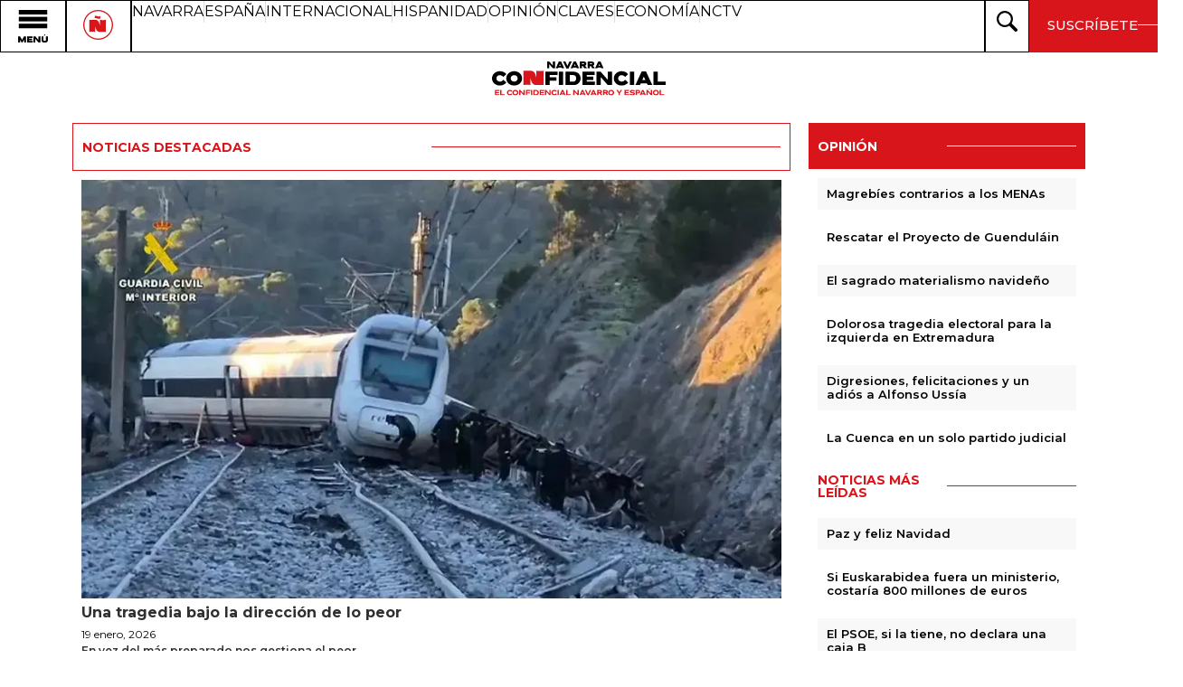

--- FILE ---
content_type: text/html; charset=UTF-8
request_url: https://www.navarraconfidencial.com/page/571/
body_size: 31240
content:
<!doctype html>
<html lang="es">
<head>
	<meta charset="UTF-8">
	<meta name="viewport" content="width=device-width, initial-scale=1">
	<link rel="profile" href="https://gmpg.org/xfn/11">
	<meta name='robots' content='index, follow, max-image-preview:large, max-snippet:-1, max-video-preview:-1' />
	<style>img:is([sizes="auto" i], [sizes^="auto," i]) { contain-intrinsic-size: 3000px 1500px }</style>
	
	<!-- This site is optimized with the Yoast SEO plugin v26.1 - https://yoast.com/wordpress/plugins/seo/ -->
	<title>Portada Principal - Navarra Confidencial</title>
	<link rel="canonical" href="https://www.navarraconfidencial.com/" />
	<meta property="og:locale" content="es_ES" />
	<meta property="og:type" content="website" />
	<meta property="og:title" content="Portada Principal - Navarra Confidencial" />
	<meta property="og:description" content="NOTICIAS DESTACADAS OPINIÓN NOTICIAS MÁS LEÍDAS MULTIMEDIA ANUNCIOS HAZTE DEL CLUB AMIGOS DE NAVARRA CONFIDENCIAL UNIRTE A TRAVÉS DE UNIRTE A TRAVÉS DE Con tu contribución, apostarás por un proyecto de análisis e información que defiende las causas justas, en pro del BIEN, la BELLEZA, la VERDAD y la LIBERTAD HISPANIDAD ESPAÑA NAVARRA INTERNACIONAL" />
	<meta property="og:url" content="https://www.navarraconfidencial.com/" />
	<meta property="og:site_name" content="Navarra Confidencial" />
	<meta property="article:modified_time" content="2025-09-06T16:02:38+00:00" />
	<meta property="og:image" content="https://www.navarraconfidencial.com/wp-content/uploads/2022/06/Castillo_de_Javier_Turismo_Navarra_1-1024x575-1.jpg" />
	<meta property="og:image:width" content="1024" />
	<meta property="og:image:height" content="575" />
	<meta property="og:image:type" content="image/jpeg" />
	<meta name="twitter:card" content="summary_large_image" />
	<script type="application/ld+json" class="yoast-schema-graph">{"@context":"https://schema.org","@graph":[{"@type":"WebPage","@id":"https://www.navarraconfidencial.com/","url":"https://www.navarraconfidencial.com/","name":"Portada Principal - Navarra Confidencial","isPartOf":{"@id":"https://www.navarraconfidencial.com/#website"},"about":{"@id":"https://www.navarraconfidencial.com/#organization"},"primaryImageOfPage":{"@id":"https://www.navarraconfidencial.com/#primaryimage"},"image":{"@id":"https://www.navarraconfidencial.com/#primaryimage"},"thumbnailUrl":"https://www.navarraconfidencial.com/wp-content/uploads/2024/05/video.svg","datePublished":"2024-05-30T09:58:26+00:00","dateModified":"2025-09-06T16:02:38+00:00","breadcrumb":{"@id":"https://www.navarraconfidencial.com/#breadcrumb"},"inLanguage":"es","potentialAction":[{"@type":"ReadAction","target":["https://www.navarraconfidencial.com/"]}]},{"@type":"ImageObject","inLanguage":"es","@id":"https://www.navarraconfidencial.com/#primaryimage","url":"https://www.navarraconfidencial.com/wp-content/uploads/2024/05/video.svg","contentUrl":"https://www.navarraconfidencial.com/wp-content/uploads/2024/05/video.svg","width":1897,"height":1131},{"@type":"BreadcrumbList","@id":"https://www.navarraconfidencial.com/#breadcrumb","itemListElement":[{"@type":"ListItem","position":1,"name":"Portada"}]},{"@type":"WebSite","@id":"https://www.navarraconfidencial.com/#website","url":"https://www.navarraconfidencial.com/","name":"Navarra Confidencial","description":"El confidencial navarro y español","publisher":{"@id":"https://www.navarraconfidencial.com/#organization"},"potentialAction":[{"@type":"SearchAction","target":{"@type":"EntryPoint","urlTemplate":"https://www.navarraconfidencial.com/?s={search_term_string}"},"query-input":{"@type":"PropertyValueSpecification","valueRequired":true,"valueName":"search_term_string"}}],"inLanguage":"es"},{"@type":"Organization","@id":"https://www.navarraconfidencial.com/#organization","name":"Navarra Confidencial","alternateName":"NC","url":"https://www.navarraconfidencial.com/","logo":{"@type":"ImageObject","inLanguage":"es","@id":"https://www.navarraconfidencial.com/#/schema/logo/image/","url":"https://www.navarraconfidencial.com/wp-content/uploads/2024/05/Logo_Positivo.webp","contentUrl":"https://www.navarraconfidencial.com/wp-content/uploads/2024/05/Logo_Positivo.webp","width":1798,"height":1352,"caption":"Navarra Confidencial"},"image":{"@id":"https://www.navarraconfidencial.com/#/schema/logo/image/"}}]}</script>
	<!-- / Yoast SEO plugin. -->


<link rel='dns-prefetch' href='//www.googletagmanager.com' />
<link rel="alternate" type="application/rss+xml" title="Navarra Confidencial &raquo; Feed" href="https://www.navarraconfidencial.com/feed/" />
<link rel="alternate" type="application/rss+xml" title="Navarra Confidencial &raquo; Feed de los comentarios" href="https://www.navarraconfidencial.com/comments/feed/" />
<script>
window._wpemojiSettings = {"baseUrl":"https:\/\/s.w.org\/images\/core\/emoji\/16.0.1\/72x72\/","ext":".png","svgUrl":"https:\/\/s.w.org\/images\/core\/emoji\/16.0.1\/svg\/","svgExt":".svg","source":{"concatemoji":"https:\/\/www.navarraconfidencial.com\/wp-includes\/js\/wp-emoji-release.min.js?ver=6.8.3"}};
/*! This file is auto-generated */
!function(s,n){var o,i,e;function c(e){try{var t={supportTests:e,timestamp:(new Date).valueOf()};sessionStorage.setItem(o,JSON.stringify(t))}catch(e){}}function p(e,t,n){e.clearRect(0,0,e.canvas.width,e.canvas.height),e.fillText(t,0,0);var t=new Uint32Array(e.getImageData(0,0,e.canvas.width,e.canvas.height).data),a=(e.clearRect(0,0,e.canvas.width,e.canvas.height),e.fillText(n,0,0),new Uint32Array(e.getImageData(0,0,e.canvas.width,e.canvas.height).data));return t.every(function(e,t){return e===a[t]})}function u(e,t){e.clearRect(0,0,e.canvas.width,e.canvas.height),e.fillText(t,0,0);for(var n=e.getImageData(16,16,1,1),a=0;a<n.data.length;a++)if(0!==n.data[a])return!1;return!0}function f(e,t,n,a){switch(t){case"flag":return n(e,"\ud83c\udff3\ufe0f\u200d\u26a7\ufe0f","\ud83c\udff3\ufe0f\u200b\u26a7\ufe0f")?!1:!n(e,"\ud83c\udde8\ud83c\uddf6","\ud83c\udde8\u200b\ud83c\uddf6")&&!n(e,"\ud83c\udff4\udb40\udc67\udb40\udc62\udb40\udc65\udb40\udc6e\udb40\udc67\udb40\udc7f","\ud83c\udff4\u200b\udb40\udc67\u200b\udb40\udc62\u200b\udb40\udc65\u200b\udb40\udc6e\u200b\udb40\udc67\u200b\udb40\udc7f");case"emoji":return!a(e,"\ud83e\udedf")}return!1}function g(e,t,n,a){var r="undefined"!=typeof WorkerGlobalScope&&self instanceof WorkerGlobalScope?new OffscreenCanvas(300,150):s.createElement("canvas"),o=r.getContext("2d",{willReadFrequently:!0}),i=(o.textBaseline="top",o.font="600 32px Arial",{});return e.forEach(function(e){i[e]=t(o,e,n,a)}),i}function t(e){var t=s.createElement("script");t.src=e,t.defer=!0,s.head.appendChild(t)}"undefined"!=typeof Promise&&(o="wpEmojiSettingsSupports",i=["flag","emoji"],n.supports={everything:!0,everythingExceptFlag:!0},e=new Promise(function(e){s.addEventListener("DOMContentLoaded",e,{once:!0})}),new Promise(function(t){var n=function(){try{var e=JSON.parse(sessionStorage.getItem(o));if("object"==typeof e&&"number"==typeof e.timestamp&&(new Date).valueOf()<e.timestamp+604800&&"object"==typeof e.supportTests)return e.supportTests}catch(e){}return null}();if(!n){if("undefined"!=typeof Worker&&"undefined"!=typeof OffscreenCanvas&&"undefined"!=typeof URL&&URL.createObjectURL&&"undefined"!=typeof Blob)try{var e="postMessage("+g.toString()+"("+[JSON.stringify(i),f.toString(),p.toString(),u.toString()].join(",")+"));",a=new Blob([e],{type:"text/javascript"}),r=new Worker(URL.createObjectURL(a),{name:"wpTestEmojiSupports"});return void(r.onmessage=function(e){c(n=e.data),r.terminate(),t(n)})}catch(e){}c(n=g(i,f,p,u))}t(n)}).then(function(e){for(var t in e)n.supports[t]=e[t],n.supports.everything=n.supports.everything&&n.supports[t],"flag"!==t&&(n.supports.everythingExceptFlag=n.supports.everythingExceptFlag&&n.supports[t]);n.supports.everythingExceptFlag=n.supports.everythingExceptFlag&&!n.supports.flag,n.DOMReady=!1,n.readyCallback=function(){n.DOMReady=!0}}).then(function(){return e}).then(function(){var e;n.supports.everything||(n.readyCallback(),(e=n.source||{}).concatemoji?t(e.concatemoji):e.wpemoji&&e.twemoji&&(t(e.twemoji),t(e.wpemoji)))}))}((window,document),window._wpemojiSettings);
</script>

<link rel='stylesheet' id='dashicons-css' href='https://www.navarraconfidencial.com/wp-includes/css/dashicons.min.css?ver=6.8.3' media='all' />
<link rel='stylesheet' id='post-views-counter-frontend-css' href='https://www.navarraconfidencial.com/wp-content/plugins/post-views-counter/css/frontend.min.css?ver=1.5.5' media='all' />
<style id='wp-emoji-styles-inline-css'>

	img.wp-smiley, img.emoji {
		display: inline !important;
		border: none !important;
		box-shadow: none !important;
		height: 1em !important;
		width: 1em !important;
		margin: 0 0.07em !important;
		vertical-align: -0.1em !important;
		background: none !important;
		padding: 0 !important;
	}
</style>
<link rel='stylesheet' id='mpp_gutenberg-css' href='https://www.navarraconfidencial.com/wp-content/plugins/metronet-profile-picture/dist/blocks.style.build.css?ver=2.6.3' media='all' />
<style id='global-styles-inline-css'>
:root{--wp--preset--aspect-ratio--square: 1;--wp--preset--aspect-ratio--4-3: 4/3;--wp--preset--aspect-ratio--3-4: 3/4;--wp--preset--aspect-ratio--3-2: 3/2;--wp--preset--aspect-ratio--2-3: 2/3;--wp--preset--aspect-ratio--16-9: 16/9;--wp--preset--aspect-ratio--9-16: 9/16;--wp--preset--color--black: #000000;--wp--preset--color--cyan-bluish-gray: #abb8c3;--wp--preset--color--white: #ffffff;--wp--preset--color--pale-pink: #f78da7;--wp--preset--color--vivid-red: #cf2e2e;--wp--preset--color--luminous-vivid-orange: #ff6900;--wp--preset--color--luminous-vivid-amber: #fcb900;--wp--preset--color--light-green-cyan: #7bdcb5;--wp--preset--color--vivid-green-cyan: #00d084;--wp--preset--color--pale-cyan-blue: #8ed1fc;--wp--preset--color--vivid-cyan-blue: #0693e3;--wp--preset--color--vivid-purple: #9b51e0;--wp--preset--gradient--vivid-cyan-blue-to-vivid-purple: linear-gradient(135deg,rgba(6,147,227,1) 0%,rgb(155,81,224) 100%);--wp--preset--gradient--light-green-cyan-to-vivid-green-cyan: linear-gradient(135deg,rgb(122,220,180) 0%,rgb(0,208,130) 100%);--wp--preset--gradient--luminous-vivid-amber-to-luminous-vivid-orange: linear-gradient(135deg,rgba(252,185,0,1) 0%,rgba(255,105,0,1) 100%);--wp--preset--gradient--luminous-vivid-orange-to-vivid-red: linear-gradient(135deg,rgba(255,105,0,1) 0%,rgb(207,46,46) 100%);--wp--preset--gradient--very-light-gray-to-cyan-bluish-gray: linear-gradient(135deg,rgb(238,238,238) 0%,rgb(169,184,195) 100%);--wp--preset--gradient--cool-to-warm-spectrum: linear-gradient(135deg,rgb(74,234,220) 0%,rgb(151,120,209) 20%,rgb(207,42,186) 40%,rgb(238,44,130) 60%,rgb(251,105,98) 80%,rgb(254,248,76) 100%);--wp--preset--gradient--blush-light-purple: linear-gradient(135deg,rgb(255,206,236) 0%,rgb(152,150,240) 100%);--wp--preset--gradient--blush-bordeaux: linear-gradient(135deg,rgb(254,205,165) 0%,rgb(254,45,45) 50%,rgb(107,0,62) 100%);--wp--preset--gradient--luminous-dusk: linear-gradient(135deg,rgb(255,203,112) 0%,rgb(199,81,192) 50%,rgb(65,88,208) 100%);--wp--preset--gradient--pale-ocean: linear-gradient(135deg,rgb(255,245,203) 0%,rgb(182,227,212) 50%,rgb(51,167,181) 100%);--wp--preset--gradient--electric-grass: linear-gradient(135deg,rgb(202,248,128) 0%,rgb(113,206,126) 100%);--wp--preset--gradient--midnight: linear-gradient(135deg,rgb(2,3,129) 0%,rgb(40,116,252) 100%);--wp--preset--font-size--small: 13px;--wp--preset--font-size--medium: 20px;--wp--preset--font-size--large: 36px;--wp--preset--font-size--x-large: 42px;--wp--preset--spacing--20: 0.44rem;--wp--preset--spacing--30: 0.67rem;--wp--preset--spacing--40: 1rem;--wp--preset--spacing--50: 1.5rem;--wp--preset--spacing--60: 2.25rem;--wp--preset--spacing--70: 3.38rem;--wp--preset--spacing--80: 5.06rem;--wp--preset--shadow--natural: 6px 6px 9px rgba(0, 0, 0, 0.2);--wp--preset--shadow--deep: 12px 12px 50px rgba(0, 0, 0, 0.4);--wp--preset--shadow--sharp: 6px 6px 0px rgba(0, 0, 0, 0.2);--wp--preset--shadow--outlined: 6px 6px 0px -3px rgba(255, 255, 255, 1), 6px 6px rgba(0, 0, 0, 1);--wp--preset--shadow--crisp: 6px 6px 0px rgba(0, 0, 0, 1);}:root { --wp--style--global--content-size: 800px;--wp--style--global--wide-size: 1200px; }:where(body) { margin: 0; }.wp-site-blocks > .alignleft { float: left; margin-right: 2em; }.wp-site-blocks > .alignright { float: right; margin-left: 2em; }.wp-site-blocks > .aligncenter { justify-content: center; margin-left: auto; margin-right: auto; }:where(.wp-site-blocks) > * { margin-block-start: 24px; margin-block-end: 0; }:where(.wp-site-blocks) > :first-child { margin-block-start: 0; }:where(.wp-site-blocks) > :last-child { margin-block-end: 0; }:root { --wp--style--block-gap: 24px; }:root :where(.is-layout-flow) > :first-child{margin-block-start: 0;}:root :where(.is-layout-flow) > :last-child{margin-block-end: 0;}:root :where(.is-layout-flow) > *{margin-block-start: 24px;margin-block-end: 0;}:root :where(.is-layout-constrained) > :first-child{margin-block-start: 0;}:root :where(.is-layout-constrained) > :last-child{margin-block-end: 0;}:root :where(.is-layout-constrained) > *{margin-block-start: 24px;margin-block-end: 0;}:root :where(.is-layout-flex){gap: 24px;}:root :where(.is-layout-grid){gap: 24px;}.is-layout-flow > .alignleft{float: left;margin-inline-start: 0;margin-inline-end: 2em;}.is-layout-flow > .alignright{float: right;margin-inline-start: 2em;margin-inline-end: 0;}.is-layout-flow > .aligncenter{margin-left: auto !important;margin-right: auto !important;}.is-layout-constrained > .alignleft{float: left;margin-inline-start: 0;margin-inline-end: 2em;}.is-layout-constrained > .alignright{float: right;margin-inline-start: 2em;margin-inline-end: 0;}.is-layout-constrained > .aligncenter{margin-left: auto !important;margin-right: auto !important;}.is-layout-constrained > :where(:not(.alignleft):not(.alignright):not(.alignfull)){max-width: var(--wp--style--global--content-size);margin-left: auto !important;margin-right: auto !important;}.is-layout-constrained > .alignwide{max-width: var(--wp--style--global--wide-size);}body .is-layout-flex{display: flex;}.is-layout-flex{flex-wrap: wrap;align-items: center;}.is-layout-flex > :is(*, div){margin: 0;}body .is-layout-grid{display: grid;}.is-layout-grid > :is(*, div){margin: 0;}body{padding-top: 0px;padding-right: 0px;padding-bottom: 0px;padding-left: 0px;}a:where(:not(.wp-element-button)){text-decoration: underline;}:root :where(.wp-element-button, .wp-block-button__link){background-color: #32373c;border-width: 0;color: #fff;font-family: inherit;font-size: inherit;line-height: inherit;padding: calc(0.667em + 2px) calc(1.333em + 2px);text-decoration: none;}.has-black-color{color: var(--wp--preset--color--black) !important;}.has-cyan-bluish-gray-color{color: var(--wp--preset--color--cyan-bluish-gray) !important;}.has-white-color{color: var(--wp--preset--color--white) !important;}.has-pale-pink-color{color: var(--wp--preset--color--pale-pink) !important;}.has-vivid-red-color{color: var(--wp--preset--color--vivid-red) !important;}.has-luminous-vivid-orange-color{color: var(--wp--preset--color--luminous-vivid-orange) !important;}.has-luminous-vivid-amber-color{color: var(--wp--preset--color--luminous-vivid-amber) !important;}.has-light-green-cyan-color{color: var(--wp--preset--color--light-green-cyan) !important;}.has-vivid-green-cyan-color{color: var(--wp--preset--color--vivid-green-cyan) !important;}.has-pale-cyan-blue-color{color: var(--wp--preset--color--pale-cyan-blue) !important;}.has-vivid-cyan-blue-color{color: var(--wp--preset--color--vivid-cyan-blue) !important;}.has-vivid-purple-color{color: var(--wp--preset--color--vivid-purple) !important;}.has-black-background-color{background-color: var(--wp--preset--color--black) !important;}.has-cyan-bluish-gray-background-color{background-color: var(--wp--preset--color--cyan-bluish-gray) !important;}.has-white-background-color{background-color: var(--wp--preset--color--white) !important;}.has-pale-pink-background-color{background-color: var(--wp--preset--color--pale-pink) !important;}.has-vivid-red-background-color{background-color: var(--wp--preset--color--vivid-red) !important;}.has-luminous-vivid-orange-background-color{background-color: var(--wp--preset--color--luminous-vivid-orange) !important;}.has-luminous-vivid-amber-background-color{background-color: var(--wp--preset--color--luminous-vivid-amber) !important;}.has-light-green-cyan-background-color{background-color: var(--wp--preset--color--light-green-cyan) !important;}.has-vivid-green-cyan-background-color{background-color: var(--wp--preset--color--vivid-green-cyan) !important;}.has-pale-cyan-blue-background-color{background-color: var(--wp--preset--color--pale-cyan-blue) !important;}.has-vivid-cyan-blue-background-color{background-color: var(--wp--preset--color--vivid-cyan-blue) !important;}.has-vivid-purple-background-color{background-color: var(--wp--preset--color--vivid-purple) !important;}.has-black-border-color{border-color: var(--wp--preset--color--black) !important;}.has-cyan-bluish-gray-border-color{border-color: var(--wp--preset--color--cyan-bluish-gray) !important;}.has-white-border-color{border-color: var(--wp--preset--color--white) !important;}.has-pale-pink-border-color{border-color: var(--wp--preset--color--pale-pink) !important;}.has-vivid-red-border-color{border-color: var(--wp--preset--color--vivid-red) !important;}.has-luminous-vivid-orange-border-color{border-color: var(--wp--preset--color--luminous-vivid-orange) !important;}.has-luminous-vivid-amber-border-color{border-color: var(--wp--preset--color--luminous-vivid-amber) !important;}.has-light-green-cyan-border-color{border-color: var(--wp--preset--color--light-green-cyan) !important;}.has-vivid-green-cyan-border-color{border-color: var(--wp--preset--color--vivid-green-cyan) !important;}.has-pale-cyan-blue-border-color{border-color: var(--wp--preset--color--pale-cyan-blue) !important;}.has-vivid-cyan-blue-border-color{border-color: var(--wp--preset--color--vivid-cyan-blue) !important;}.has-vivid-purple-border-color{border-color: var(--wp--preset--color--vivid-purple) !important;}.has-vivid-cyan-blue-to-vivid-purple-gradient-background{background: var(--wp--preset--gradient--vivid-cyan-blue-to-vivid-purple) !important;}.has-light-green-cyan-to-vivid-green-cyan-gradient-background{background: var(--wp--preset--gradient--light-green-cyan-to-vivid-green-cyan) !important;}.has-luminous-vivid-amber-to-luminous-vivid-orange-gradient-background{background: var(--wp--preset--gradient--luminous-vivid-amber-to-luminous-vivid-orange) !important;}.has-luminous-vivid-orange-to-vivid-red-gradient-background{background: var(--wp--preset--gradient--luminous-vivid-orange-to-vivid-red) !important;}.has-very-light-gray-to-cyan-bluish-gray-gradient-background{background: var(--wp--preset--gradient--very-light-gray-to-cyan-bluish-gray) !important;}.has-cool-to-warm-spectrum-gradient-background{background: var(--wp--preset--gradient--cool-to-warm-spectrum) !important;}.has-blush-light-purple-gradient-background{background: var(--wp--preset--gradient--blush-light-purple) !important;}.has-blush-bordeaux-gradient-background{background: var(--wp--preset--gradient--blush-bordeaux) !important;}.has-luminous-dusk-gradient-background{background: var(--wp--preset--gradient--luminous-dusk) !important;}.has-pale-ocean-gradient-background{background: var(--wp--preset--gradient--pale-ocean) !important;}.has-electric-grass-gradient-background{background: var(--wp--preset--gradient--electric-grass) !important;}.has-midnight-gradient-background{background: var(--wp--preset--gradient--midnight) !important;}.has-small-font-size{font-size: var(--wp--preset--font-size--small) !important;}.has-medium-font-size{font-size: var(--wp--preset--font-size--medium) !important;}.has-large-font-size{font-size: var(--wp--preset--font-size--large) !important;}.has-x-large-font-size{font-size: var(--wp--preset--font-size--x-large) !important;}
:root :where(.wp-block-pullquote){font-size: 1.5em;line-height: 1.6;}
</style>
<link rel='stylesheet' id='better-recent-comments-css' href='https://www.navarraconfidencial.com/wp-content/plugins/better-recent-comments/assets/css/better-recent-comments.min.css?ver=6.8.3' media='all' />
<link rel='stylesheet' id='wp-polls-css' href='https://www.navarraconfidencial.com/wp-content/plugins/wp-polls/polls-css.css?ver=2.77.3' media='all' />
<style id='wp-polls-inline-css'>
.wp-polls .pollbar {
	margin: 1px;
	font-size: 6px;
	line-height: 8px;
	height: 8px;
	background-image: url('https://www.navarraconfidencial.com/wp-content/plugins/wp-polls/images/default/pollbg.gif');
	border: 1px solid #c8c8c8;
}

</style>
<link rel='stylesheet' id='wpsd-selectize-css' href='https://www.navarraconfidencial.com/wp-content/plugins/wp-stripe-donation/assets/css/selectize.bootstrap3.min.css?ver=3.2.8' media='' />
<link rel='stylesheet' id='wpsd-front-css' href='https://www.navarraconfidencial.com/wp-content/plugins/wp-stripe-donation/assets/css/wpsd-front.css?ver=3.2.8' media='' />
<link rel='stylesheet' id='hello-elementor-css' href='https://www.navarraconfidencial.com/wp-content/themes/hello-elementor/assets/css/reset.css?ver=3.4.4' media='all' />
<link rel='stylesheet' id='hello-elementor-theme-style-css' href='https://www.navarraconfidencial.com/wp-content/themes/hello-elementor/assets/css/theme.css?ver=3.4.4' media='all' />
<link rel='stylesheet' id='hello-elementor-header-footer-css' href='https://www.navarraconfidencial.com/wp-content/themes/hello-elementor/assets/css/header-footer.css?ver=3.4.4' media='all' />
<link rel='stylesheet' id='elementor-frontend-css' href='https://www.navarraconfidencial.com/wp-content/plugins/elementor/assets/css/frontend.min.css?ver=3.32.4' media='all' />
<link rel='stylesheet' id='elementor-post-52099-css' href='https://www.navarraconfidencial.com/wp-content/uploads/elementor/css/post-52099.css?ver=1759865440' media='all' />
<link rel='stylesheet' id='widget-image-css' href='https://www.navarraconfidencial.com/wp-content/plugins/elementor/assets/css/widget-image.min.css?ver=3.32.4' media='all' />
<link rel='stylesheet' id='widget-icon-list-css' href='https://www.navarraconfidencial.com/wp-content/plugins/elementor/assets/css/widget-icon-list.min.css?ver=3.32.4' media='all' />
<link rel='stylesheet' id='e-sticky-css' href='https://www.navarraconfidencial.com/wp-content/plugins/elementor-pro/assets/css/modules/sticky.min.css?ver=3.32.2' media='all' />
<link rel='stylesheet' id='widget-heading-css' href='https://www.navarraconfidencial.com/wp-content/plugins/elementor/assets/css/widget-heading.min.css?ver=3.32.4' media='all' />
<link rel='stylesheet' id='widget-nav-menu-css' href='https://www.navarraconfidencial.com/wp-content/plugins/elementor-pro/assets/css/widget-nav-menu.min.css?ver=3.32.2' media='all' />
<link rel='stylesheet' id='e-motion-fx-css' href='https://www.navarraconfidencial.com/wp-content/plugins/elementor-pro/assets/css/modules/motion-fx.min.css?ver=3.32.2' media='all' />
<link rel='stylesheet' id='e-animation-shrink-css' href='https://www.navarraconfidencial.com/wp-content/plugins/elementor/assets/lib/animations/styles/e-animation-shrink.min.css?ver=3.32.4' media='all' />
<link rel='stylesheet' id='widget-form-css' href='https://www.navarraconfidencial.com/wp-content/plugins/elementor-pro/assets/css/widget-form.min.css?ver=3.32.2' media='all' />
<link rel='stylesheet' id='e-animation-grow-css' href='https://www.navarraconfidencial.com/wp-content/plugins/elementor/assets/lib/animations/styles/e-animation-grow.min.css?ver=3.32.4' media='all' />
<link rel='stylesheet' id='e-animation-fadeInUp-css' href='https://www.navarraconfidencial.com/wp-content/plugins/elementor/assets/lib/animations/styles/fadeInUp.min.css?ver=3.32.4' media='all' />
<link rel='stylesheet' id='e-popup-css' href='https://www.navarraconfidencial.com/wp-content/plugins/elementor-pro/assets/css/conditionals/popup.min.css?ver=3.32.2' media='all' />
<link rel='stylesheet' id='widget-divider-css' href='https://www.navarraconfidencial.com/wp-content/plugins/elementor/assets/css/widget-divider.min.css?ver=3.32.4' media='all' />
<link rel='stylesheet' id='widget-loop-common-css' href='https://www.navarraconfidencial.com/wp-content/plugins/elementor-pro/assets/css/widget-loop-common.min.css?ver=3.32.2' media='all' />
<link rel='stylesheet' id='widget-loop-grid-css' href='https://www.navarraconfidencial.com/wp-content/plugins/elementor-pro/assets/css/widget-loop-grid.min.css?ver=3.32.2' media='all' />
<link rel='stylesheet' id='widget-posts-css' href='https://www.navarraconfidencial.com/wp-content/plugins/elementor-pro/assets/css/widget-posts.min.css?ver=3.32.2' media='all' />
<link rel='stylesheet' id='widget-spacer-css' href='https://www.navarraconfidencial.com/wp-content/plugins/elementor/assets/css/widget-spacer.min.css?ver=3.32.4' media='all' />
<link rel='stylesheet' id='swiper-css' href='https://www.navarraconfidencial.com/wp-content/plugins/elementor/assets/lib/swiper/v8/css/swiper.min.css?ver=8.4.5' media='all' />
<link rel='stylesheet' id='e-swiper-css' href='https://www.navarraconfidencial.com/wp-content/plugins/elementor/assets/css/conditionals/e-swiper.min.css?ver=3.32.4' media='all' />
<link rel='stylesheet' id='elementor-post-52910-css' href='https://www.navarraconfidencial.com/wp-content/uploads/elementor/css/post-52910.css?ver=1759865515' media='all' />
<link rel='stylesheet' id='elementor-post-52133-css' href='https://www.navarraconfidencial.com/wp-content/uploads/elementor/css/post-52133.css?ver=1762080478' media='all' />
<link rel='stylesheet' id='elementor-post-52131-css' href='https://www.navarraconfidencial.com/wp-content/uploads/elementor/css/post-52131.css?ver=1759865441' media='all' />
<link rel='stylesheet' id='elementor-post-52126-css' href='https://www.navarraconfidencial.com/wp-content/uploads/elementor/css/post-52126.css?ver=1759865442' media='all' />
<link rel='stylesheet' id='elementor-gf-montserrat-css' href='https://fonts.googleapis.com/css?family=Montserrat:100,100italic,200,200italic,300,300italic,400,400italic,500,500italic,600,600italic,700,700italic,800,800italic,900,900italic&#038;display=swap' media='all' />
<link rel='stylesheet' id='elementor-gf-roboto-css' href='https://fonts.googleapis.com/css?family=Roboto:100,100italic,200,200italic,300,300italic,400,400italic,500,500italic,600,600italic,700,700italic,800,800italic,900,900italic&#038;display=swap' media='all' />
<link rel='stylesheet' id='elementor-gf-poppins-css' href='https://fonts.googleapis.com/css?family=Poppins:100,100italic,200,200italic,300,300italic,400,400italic,500,500italic,600,600italic,700,700italic,800,800italic,900,900italic&#038;display=swap' media='all' />
<script id="gtmkit-js-before" data-cfasync="false" data-nowprocket="" data-cookieconsent="ignore">
		window.gtmkit_settings = {"datalayer_name":"dataLayer","console_log":false};
		window.gtmkit_data = {};
		window.dataLayer = window.dataLayer || [];
				
</script>
<script src="https://www.navarraconfidencial.com/wp-includes/js/jquery/jquery.min.js?ver=3.7.1" id="jquery-core-js"></script>
<script src="https://www.navarraconfidencial.com/wp-includes/js/jquery/jquery-migrate.min.js?ver=3.4.1" id="jquery-migrate-js"></script>
<script src="https://www.navarraconfidencial.com/wp-content/plugins/wp-stripe-donation/assets/js/selectize.min.js?ver=3.2.8" id="wbg-selectize-js"></script>
<script id="gtmkit-container-js-after" data-cfasync="false" data-nowprocket="" data-cookieconsent="ignore">
/* Google Tag Manager */
(function(w,d,s,l,i){w[l]=w[l]||[];w[l].push({'gtm.start':
new Date().getTime(),event:'gtm.js'});var f=d.getElementsByTagName(s)[0],
j=d.createElement(s),dl=l!='dataLayer'?'&l='+l:'';j.async=true;j.src=
'https://www.googletagmanager.com/gtm.js?id='+i+dl;f.parentNode.insertBefore(j,f);
})(window,document,'script','dataLayer','GT-313879816');
/* End Google Tag Manager */
</script>
<script id="gtmkit-datalayer-js-before" data-cfasync="false" data-nowprocket="" data-cookieconsent="ignore">
const gtmkit_dataLayer_content = {"pageType":"frontpage"};
dataLayer.push( gtmkit_dataLayer_content );
</script>

<!-- Fragmento de código de la etiqueta de Google (gtag.js) añadida por Site Kit -->
<!-- Fragmento de código de Google Analytics añadido por Site Kit -->
<script src="https://www.googletagmanager.com/gtag/js?id=G-QLH52SPK0X" id="google_gtagjs-js" async></script>
<script id="google_gtagjs-js-after">
window.dataLayer = window.dataLayer || [];function gtag(){dataLayer.push(arguments);}
gtag("set","linker",{"domains":["www.navarraconfidencial.com"]});
gtag("js", new Date());
gtag("set", "developer_id.dZTNiMT", true);
gtag("config", "G-QLH52SPK0X");
</script>
<link rel="https://api.w.org/" href="https://www.navarraconfidencial.com/wp-json/" /><link rel="alternate" title="JSON" type="application/json" href="https://www.navarraconfidencial.com/wp-json/wp/v2/pages/52910" /><link rel="EditURI" type="application/rsd+xml" title="RSD" href="https://www.navarraconfidencial.com/xmlrpc.php?rsd" />
<meta name="generator" content="WordPress 6.8.3" />
<link rel='shortlink' href='https://www.navarraconfidencial.com/' />
<link rel="alternate" title="oEmbed (JSON)" type="application/json+oembed" href="https://www.navarraconfidencial.com/wp-json/oembed/1.0/embed?url=https%3A%2F%2Fwww.navarraconfidencial.com%2F" />
<link rel="alternate" title="oEmbed (XML)" type="text/xml+oembed" href="https://www.navarraconfidencial.com/wp-json/oembed/1.0/embed?url=https%3A%2F%2Fwww.navarraconfidencial.com%2F&#038;format=xml" />
<meta name="generator" content="Site Kit by Google 1.163.0" />			<style>
				.e-con.e-parent:nth-of-type(n+4):not(.e-lazyloaded):not(.e-no-lazyload),
				.e-con.e-parent:nth-of-type(n+4):not(.e-lazyloaded):not(.e-no-lazyload) * {
					background-image: none !important;
				}
				@media screen and (max-height: 1024px) {
					.e-con.e-parent:nth-of-type(n+3):not(.e-lazyloaded):not(.e-no-lazyload),
					.e-con.e-parent:nth-of-type(n+3):not(.e-lazyloaded):not(.e-no-lazyload) * {
						background-image: none !important;
					}
				}
				@media screen and (max-height: 640px) {
					.e-con.e-parent:nth-of-type(n+2):not(.e-lazyloaded):not(.e-no-lazyload),
					.e-con.e-parent:nth-of-type(n+2):not(.e-lazyloaded):not(.e-no-lazyload) * {
						background-image: none !important;
					}
				}
			</style>
			<link rel="icon" href="https://www.navarraconfidencial.com/wp-content/uploads/2024/05/boton.svg" sizes="32x32" />
<link rel="icon" href="https://www.navarraconfidencial.com/wp-content/uploads/2024/05/boton.svg" sizes="192x192" />
<link rel="apple-touch-icon" href="https://www.navarraconfidencial.com/wp-content/uploads/2024/05/boton.svg" />
<meta name="msapplication-TileImage" content="https://www.navarraconfidencial.com/wp-content/uploads/2024/05/boton.svg" />
</head>
<body class="home paged wp-singular page-template-default page page-id-52910 wp-custom-logo wp-embed-responsive paged-571 page-paged-571 wp-theme-hello-elementor hello-elementor-default elementor-default elementor-template-full-width elementor-kit-52099 elementor-page elementor-page-52910">


<a class="skip-link screen-reader-text" href="#content">Ir al contenido</a>

		<header data-elementor-type="header" data-elementor-id="52133" class="elementor elementor-52133 elementor-location-header" data-elementor-post-type="elementor_library">
			<div class="elementor-element elementor-element-6a871a79 e-con-full e-flex e-con e-parent" data-id="6a871a79" data-element_type="container" data-settings="{&quot;background_background&quot;:&quot;classic&quot;,&quot;sticky&quot;:&quot;top&quot;,&quot;sticky_on&quot;:[&quot;desktop&quot;],&quot;sticky_offset&quot;:0,&quot;sticky_effects_offset&quot;:0,&quot;sticky_anchor_link_offset&quot;:0}">
		<div class="elementor-element elementor-element-339a8fdf e-con-full e-flex e-con e-child" data-id="339a8fdf" data-element_type="container">
				<div class="elementor-element elementor-element-46078f91 elementor-widget elementor-widget-image" data-id="46078f91" data-element_type="widget" data-widget_type="image.default">
				<div class="elementor-widget-container">
																<a href="#elementor-action%3Aaction%3Dpopup%3Aopen%26settings%3DeyJpZCI6NTIxMDUsInRvZ2dsZSI6ZmFsc2V9">
							<img data-lazyloaded="1" src="[data-uri]" width="48" height="52" data-src="https://www.navarraconfidencial.com/wp-content/uploads/2024/05/menu.svg" class="attachment-large size-large wp-image-51992" alt="" /><noscript><img width="48" height="52" src="https://www.navarraconfidencial.com/wp-content/uploads/2024/05/menu.svg" class="attachment-large size-large wp-image-51992" alt="" /></noscript>								</a>
															</div>
				</div>
				</div>
		<div class="elementor-element elementor-element-4cfd822d e-con-full e-flex e-con e-child" data-id="4cfd822d" data-element_type="container">
				<div class="elementor-element elementor-element-3524070 elementor-hidden-tablet elementor-hidden-mobile elementor-widget elementor-widget-image" data-id="3524070" data-element_type="widget" data-widget_type="image.default">
				<div class="elementor-widget-container">
																<a href="https://www.navarraconfidencial.com">
							<img data-lazyloaded="1" src="[data-uri]" width="74" height="74" data-src="https://www.navarraconfidencial.com/wp-content/uploads/2024/05/boton.svg" class="attachment-large size-large wp-image-51993" alt="" /><noscript><img width="74" height="74" src="https://www.navarraconfidencial.com/wp-content/uploads/2024/05/boton.svg" class="attachment-large size-large wp-image-51993" alt="" /></noscript>								</a>
															</div>
				</div>
				<div class="elementor-element elementor-element-54353126 elementor-hidden-desktop elementor-widget elementor-widget-image" data-id="54353126" data-element_type="widget" data-widget_type="image.default">
				<div class="elementor-widget-container">
																<a href="https://www.navarraconfidencial.com">
							<img data-lazyloaded="1" src="[data-uri]" width="800" height="160" data-src="https://www.navarraconfidencial.com/wp-content/uploads/2024/05/sin_logo.svg" class="attachment-large size-large wp-image-51994" alt="" /><noscript><img width="800" height="160" src="https://www.navarraconfidencial.com/wp-content/uploads/2024/05/sin_logo.svg" class="attachment-large size-large wp-image-51994" alt="" /></noscript>								</a>
															</div>
				</div>
				</div>
		<div class="elementor-element elementor-element-2e72a8ce e-con-full elementor-hidden-tablet elementor-hidden-mobile e-flex e-con e-child" data-id="2e72a8ce" data-element_type="container">
				<div class="elementor-element elementor-element-5d857ce8 elementor-icon-list--layout-inline elementor-list-item-link-full_width elementor-widget elementor-widget-icon-list" data-id="5d857ce8" data-element_type="widget" data-widget_type="icon-list.default">
				<div class="elementor-widget-container">
							<ul class="elementor-icon-list-items elementor-inline-items">
							<li class="elementor-icon-list-item elementor-inline-item">
											<a href="https://www.navarraconfidencial.com/secciones/navarra/">

											<span class="elementor-icon-list-text">NAVARRA</span>
											</a>
									</li>
								<li class="elementor-icon-list-item elementor-inline-item">
											<a href="https://www.navarraconfidencial.com/secciones/espana/">

											<span class="elementor-icon-list-text">ESPAÑA</span>
											</a>
									</li>
								<li class="elementor-icon-list-item elementor-inline-item">
											<a href="https://www.navarraconfidencial.com/secciones/internacional/">

											<span class="elementor-icon-list-text">INTERNACIONAL</span>
											</a>
									</li>
								<li class="elementor-icon-list-item elementor-inline-item">
											<a href="https://www.navarraconfidencial.com/secciones/hispanosfera/">

											<span class="elementor-icon-list-text">HISPANIDAD</span>
											</a>
									</li>
								<li class="elementor-icon-list-item elementor-inline-item">
											<a href="https://www.navarraconfidencial.com/secciones/opinion/">

											<span class="elementor-icon-list-text">OPINIÓN</span>
											</a>
									</li>
								<li class="elementor-icon-list-item elementor-inline-item">
											<a href="https://www.navarraconfidencial.com/secciones/claves/">

											<span class="elementor-icon-list-text">CLAVES</span>
											</a>
									</li>
								<li class="elementor-icon-list-item elementor-inline-item">
											<a href="https://www.navarraconfidencial.com/secciones/economia/">

											<span class="elementor-icon-list-text">ECONOMÍA</span>
											</a>
									</li>
								<li class="elementor-icon-list-item elementor-inline-item">
											<a href="https://www.youtube.com/channel/UCLCs5JAl-vsDDs0L-7eGOCQ" target="_blank">

											<span class="elementor-icon-list-text">NCTV</span>
											</a>
									</li>
						</ul>
						</div>
				</div>
				</div>
		<div class="elementor-element elementor-element-67a6d537 e-con-full e-flex e-con e-child" data-id="67a6d537" data-element_type="container">
				<div class="elementor-element elementor-element-150d8128 elementor-widget elementor-widget-image" data-id="150d8128" data-element_type="widget" data-widget_type="image.default">
				<div class="elementor-widget-container">
																<a href="#elementor-action%3Aaction%3Dpopup%3Aopen%26settings%3DeyJpZCI6IjUyMjM4IiwidG9nZ2xlIjpmYWxzZX0%3D">
							<img data-lazyloaded="1" src="[data-uri]" width="57" height="57" data-src="https://www.navarraconfidencial.com/wp-content/uploads/2024/05/lupa.svg" class="attachment-large size-large wp-image-51995" alt="" /><noscript><img width="57" height="57" src="https://www.navarraconfidencial.com/wp-content/uploads/2024/05/lupa.svg" class="attachment-large size-large wp-image-51995" alt="" /></noscript>								</a>
															</div>
				</div>
				</div>
		<div class="elementor-element elementor-element-67966057 e-con-full e-flex e-con e-child" data-id="67966057" data-element_type="container" data-settings="{&quot;background_background&quot;:&quot;classic&quot;}">
				<div class="elementor-element elementor-element-2f0d7492 elementor-align-center elementor-widget__width-inherit elementor-widget elementor-widget-button" data-id="2f0d7492" data-element_type="widget" data-widget_type="button.default">
				<div class="elementor-widget-container">
									<div class="elementor-button-wrapper">
					<a class="elementor-button elementor-button-link elementor-size-sm" href="#elementor-action%3Aaction%3Dpopup%3Aopen%26settings%3DeyJpZCI6IjUyMTI2IiwidG9nZ2xlIjp0cnVlfQ%3D%3D">
						<span class="elementor-button-content-wrapper">
						<span class="elementor-button-icon">
				<svg xmlns="http://www.w3.org/2000/svg" id="Capa_2" viewBox="0 0 256.67 76.09"><defs><style>.cls-1{fill:none;stroke:#fff;stroke-miterlimit:10;stroke-width:8px;}.cls-2{fill:#fff;stroke-width:0px;}</style></defs><g id="Capa_1-2"><line class="cls-1" y1="38.04" x2="208.39" y2="38.04"></line><path class="cls-2" d="M256.67,38.04c-22.72,8.43-50.91,22.81-68.38,38.05l13.76-38.05L188.29,0c17.47,15.23,45.66,29.62,68.38,38.04Z"></path></g></svg>			</span>
									<span class="elementor-button-text">SUSCRÍBETE</span>
					</span>
					</a>
				</div>
								</div>
				</div>
				</div>
				</div>
		<div class="elementor-element elementor-element-54ac3188 elementor-hidden-tablet elementor-hidden-mobile e-flex e-con-boxed e-con e-parent" data-id="54ac3188" data-element_type="container" data-settings="{&quot;background_background&quot;:&quot;classic&quot;}">
					<div class="e-con-inner">
				<div class="elementor-element elementor-element-41779740 elementor-widget elementor-widget-image" data-id="41779740" data-element_type="widget" data-widget_type="image.default">
				<div class="elementor-widget-container">
																<a href="https://www.navarraconfidencial.com">
							<img data-lazyloaded="1" src="[data-uri]" width="1536" height="308" data-src="https://www.navarraconfidencial.com/wp-content/uploads/2024/05/sin_logo.svg" class="attachment-1536x1536 size-1536x1536 wp-image-51994" alt="" /><noscript><img width="1536" height="308" src="https://www.navarraconfidencial.com/wp-content/uploads/2024/05/sin_logo.svg" class="attachment-1536x1536 size-1536x1536 wp-image-51994" alt="" /></noscript>								</a>
															</div>
				</div>
					</div>
				</div>
				</header>
				<div data-elementor-type="wp-page" data-elementor-id="52910" class="elementor elementor-52910" data-elementor-post-type="page">
				<div class="elementor-element elementor-element-3a64a31 e-flex e-con-boxed e-con e-parent" data-id="3a64a31" data-element_type="container">
					<div class="e-con-inner">
		<div class="elementor-element elementor-element-03f77af e-con-full e-flex e-con e-child" data-id="03f77af" data-element_type="container">
		<div class="elementor-element elementor-element-865d97b e-grid e-con-full e-con e-child" data-id="865d97b" data-element_type="container" data-settings="{&quot;background_background&quot;:&quot;classic&quot;}">
				<div class="elementor-element elementor-element-98b27c3 elementor-widget elementor-widget-heading" data-id="98b27c3" data-element_type="widget" data-widget_type="heading.default">
				<div class="elementor-widget-container">
					<h2 class="elementor-heading-title elementor-size-default">NOTICIAS DESTACADAS</h2>				</div>
				</div>
				<div class="elementor-element elementor-element-9287f71 elementor-widget-divider--view-line elementor-widget elementor-widget-divider" data-id="9287f71" data-element_type="widget" data-widget_type="divider.default">
				<div class="elementor-widget-container">
							<div class="elementor-divider">
			<span class="elementor-divider-separator">
						</span>
		</div>
						</div>
				</div>
				</div>
				<div class="elementor-element elementor-element-c2aeb79 elementor-grid-3 elementor-grid-tablet-1 elementor-grid-mobile-1 elementor-widget elementor-widget-loop-grid" data-id="c2aeb79" data-element_type="widget" data-settings="{&quot;template_id&quot;:&quot;52108&quot;,&quot;columns&quot;:3,&quot;alternate_template&quot;:&quot;yes&quot;,&quot;row_gap_mobile&quot;:{&quot;unit&quot;:&quot;px&quot;,&quot;size&quot;:0,&quot;sizes&quot;:[]},&quot;columns_tablet&quot;:1,&quot;_skin&quot;:&quot;post&quot;,&quot;columns_mobile&quot;:&quot;1&quot;,&quot;edit_handle_selector&quot;:&quot;[data-elementor-type=\&quot;loop-item\&quot;]&quot;,&quot;row_gap&quot;:{&quot;unit&quot;:&quot;px&quot;,&quot;size&quot;:&quot;&quot;,&quot;sizes&quot;:[]},&quot;row_gap_tablet&quot;:{&quot;unit&quot;:&quot;px&quot;,&quot;size&quot;:&quot;&quot;,&quot;sizes&quot;:[]}}" data-widget_type="loop-grid.post">
				<div class="elementor-widget-container">
							<div class="elementor-loop-container elementor-grid" role="list">
		<style id="loop-52837">.elementor-52837 .elementor-element.elementor-element-94155b5{--display:flex;}.elementor-widget-theme-post-featured-image .widget-image-caption{color:var( --e-global-color-text );font-family:var( --e-global-typography-text-font-family ), Sans-serif;font-weight:var( --e-global-typography-text-font-weight );}.elementor-52837 .elementor-element.elementor-element-c83f9a1:not( .elementor-widget-image ) .elementor-widget-container, .elementor-52837 .elementor-element.elementor-element-c83f9a1.elementor-widget-image .elementor-widget-container img{-webkit-mask-image:url( https://www.navarraconfidencial.com/wp-content/uploads/2024/05/video.svg );-webkit-mask-size:cover;-webkit-mask-position:top center;}.elementor-52837 .elementor-element.elementor-element-c83f9a1 img{width:100%;}.elementor-widget-theme-post-title .elementor-heading-title{font-family:var( --e-global-typography-primary-font-family ), Sans-serif;font-weight:var( --e-global-typography-primary-font-weight );color:var( --e-global-color-primary );}.elementor-52837 .elementor-element.elementor-element-36ad054 > .elementor-widget-container{margin:01% 0% 01% 0%;}.elementor-52837 .elementor-element.elementor-element-36ad054{text-align:left;}.elementor-52837 .elementor-element.elementor-element-36ad054 .elementor-heading-title{font-family:"Montserrat", Sans-serif;font-size:16px;font-weight:700;color:var( --e-global-color-text );}.elementor-widget-post-info .elementor-icon-list-item:not(:last-child):after{border-color:var( --e-global-color-text );}.elementor-widget-post-info .elementor-icon-list-icon i{color:var( --e-global-color-primary );}.elementor-widget-post-info .elementor-icon-list-icon svg{fill:var( --e-global-color-primary );}.elementor-widget-post-info .elementor-icon-list-text, .elementor-widget-post-info .elementor-icon-list-text a{color:var( --e-global-color-secondary );}.elementor-widget-post-info .elementor-icon-list-item{font-family:var( --e-global-typography-text-font-family ), Sans-serif;font-weight:var( --e-global-typography-text-font-weight );}.elementor-52837 .elementor-element.elementor-element-9542495 .elementor-icon-list-icon{width:14px;}.elementor-52837 .elementor-element.elementor-element-9542495 .elementor-icon-list-icon i{font-size:14px;}.elementor-52837 .elementor-element.elementor-element-9542495 .elementor-icon-list-icon svg{--e-icon-list-icon-size:14px;}.elementor-52837 .elementor-element.elementor-element-9542495 .elementor-icon-list-item{font-family:"Montserrat", Sans-serif;font-size:12px;font-weight:400;}.elementor-widget-theme-post-excerpt .elementor-widget-container{font-family:var( --e-global-typography-text-font-family ), Sans-serif;font-weight:var( --e-global-typography-text-font-weight );color:var( --e-global-color-text );}.elementor-52837 .elementor-element.elementor-element-e8ec09b .elementor-widget-container{font-family:"Montserrat", Sans-serif;font-size:12px;font-weight:600;}@media(max-width:767px){.elementor-52837 .elementor-element.elementor-element-36ad054 > .elementor-widget-container{margin:0% 0% 0% 0%;padding:20px 0px 20px 0px;}.elementor-52837 .elementor-element.elementor-element-36ad054 .elementor-heading-title{font-size:16px;line-height:1.1em;}}</style>		<div data-elementor-type="loop-item" data-elementor-id="52837" class="elementor elementor-52837 elementor-repeater-item-02d9cd7 e-loop-item e-loop-item-64396 post-64396 post type-post status-publish format-standard has-post-thumbnail hentry category-espana category-noticias tag-destacadas-portada tag-espana-portada" data-elementor-post-type="elementor_library" data-custom-edit-handle="1">
			<div class="elementor-element elementor-element-94155b5 e-flex e-con-boxed e-con e-parent" data-id="94155b5" data-element_type="container">
					<div class="e-con-inner">
				<div class="elementor-element elementor-element-c83f9a1 elementor-widget elementor-widget-theme-post-featured-image elementor-widget-image" data-id="c83f9a1" data-element_type="widget" data-widget_type="theme-post-featured-image.default">
				<div class="elementor-widget-container">
																<a href="https://www.navarraconfidencial.com/espana/una-tragedia-bajo-la-direccion-de-lo-peor/">
							<img data-lazyloaded="1" src="[data-uri]" fetchpriority="high" decoding="async" width="800" height="478" data-src="https://www.navarraconfidencial.com/wp-content/uploads/2026/01/Captura-de-pantalla-2026-01-19-151940.png" class="attachment-large size-large wp-image-64399" alt="" data-srcset="https://www.navarraconfidencial.com/wp-content/uploads/2026/01/Captura-de-pantalla-2026-01-19-151940.png 893w, https://www.navarraconfidencial.com/wp-content/uploads/2026/01/Captura-de-pantalla-2026-01-19-151940-300x179.png 300w, https://www.navarraconfidencial.com/wp-content/uploads/2026/01/Captura-de-pantalla-2026-01-19-151940-150x90.png 150w, https://www.navarraconfidencial.com/wp-content/uploads/2026/01/Captura-de-pantalla-2026-01-19-151940-768x459.png 768w" data-sizes="(max-width: 800px) 100vw, 800px" /><noscript><img fetchpriority="high" decoding="async" width="800" height="478" src="https://www.navarraconfidencial.com/wp-content/uploads/2026/01/Captura-de-pantalla-2026-01-19-151940.png" class="attachment-large size-large wp-image-64399" alt="" srcset="https://www.navarraconfidencial.com/wp-content/uploads/2026/01/Captura-de-pantalla-2026-01-19-151940.png 893w, https://www.navarraconfidencial.com/wp-content/uploads/2026/01/Captura-de-pantalla-2026-01-19-151940-300x179.png 300w, https://www.navarraconfidencial.com/wp-content/uploads/2026/01/Captura-de-pantalla-2026-01-19-151940-150x90.png 150w, https://www.navarraconfidencial.com/wp-content/uploads/2026/01/Captura-de-pantalla-2026-01-19-151940-768x459.png 768w" sizes="(max-width: 800px) 100vw, 800px" /></noscript>								</a>
															</div>
				</div>
				<div class="elementor-element elementor-element-36ad054 elementor-widget elementor-widget-theme-post-title elementor-page-title elementor-widget-heading" data-id="36ad054" data-element_type="widget" data-widget_type="theme-post-title.default">
				<div class="elementor-widget-container">
					<h1 class="elementor-heading-title elementor-size-default"><a href="https://www.navarraconfidencial.com/espana/una-tragedia-bajo-la-direccion-de-lo-peor/">Una tragedia bajo la dirección de lo peor</a></h1>				</div>
				</div>
				<div class="elementor-element elementor-element-9542495 elementor-widget elementor-widget-post-info" data-id="9542495" data-element_type="widget" data-widget_type="post-info.default">
				<div class="elementor-widget-container">
							<ul class="elementor-inline-items elementor-icon-list-items elementor-post-info">
								<li class="elementor-icon-list-item elementor-repeater-item-3507d8d elementor-inline-item" itemprop="datePublished">
													<span class="elementor-icon-list-text elementor-post-info__item elementor-post-info__item--type-date">
										<time> 19 enero, 2026</time>					</span>
								</li>
				</ul>
						</div>
				</div>
				<div class="elementor-element elementor-element-e8ec09b elementor-widget elementor-widget-theme-post-excerpt" data-id="e8ec09b" data-element_type="widget" data-widget_type="theme-post-excerpt.default">
				<div class="elementor-widget-container">
					En vez del más preparado nos gestiona el peor				</div>
				</div>
					</div>
				</div>
				</div>
		<style id="loop-52108">.elementor-52108 .elementor-element.elementor-element-374683da{--display:flex;--justify-content:space-evenly;--padding-top:10px;--padding-bottom:10px;--padding-left:10px;--padding-right:10px;}.elementor-52108 .elementor-element.elementor-element-374683da:not(.elementor-motion-effects-element-type-background), .elementor-52108 .elementor-element.elementor-element-374683da > .elementor-motion-effects-container > .elementor-motion-effects-layer{background-color:var( --e-global-color-528ba89 );}.elementor-widget-theme-post-featured-image .widget-image-caption{color:var( --e-global-color-text );font-family:var( --e-global-typography-text-font-family ), Sans-serif;font-weight:var( --e-global-typography-text-font-weight );}.elementor-widget-theme-post-title .elementor-heading-title{font-family:var( --e-global-typography-primary-font-family ), Sans-serif;font-weight:var( --e-global-typography-primary-font-weight );color:var( --e-global-color-primary );}.elementor-52108 .elementor-element.elementor-element-5276d681 > .elementor-widget-container{margin:01% 0% 01% 0%;}.elementor-52108 .elementor-element.elementor-element-5276d681{text-align:left;}.elementor-52108 .elementor-element.elementor-element-5276d681 .elementor-heading-title{font-family:"Montserrat", Sans-serif;font-size:13px;font-weight:700;color:var( --e-global-color-text );}.elementor-widget-post-info .elementor-icon-list-item:not(:last-child):after{border-color:var( --e-global-color-text );}.elementor-widget-post-info .elementor-icon-list-icon i{color:var( --e-global-color-primary );}.elementor-widget-post-info .elementor-icon-list-icon svg{fill:var( --e-global-color-primary );}.elementor-widget-post-info .elementor-icon-list-text, .elementor-widget-post-info .elementor-icon-list-text a{color:var( --e-global-color-secondary );}.elementor-widget-post-info .elementor-icon-list-item{font-family:var( --e-global-typography-text-font-family ), Sans-serif;font-weight:var( --e-global-typography-text-font-weight );}.elementor-52108 .elementor-element.elementor-element-f8757d9 .elementor-icon-list-icon{width:14px;}.elementor-52108 .elementor-element.elementor-element-f8757d9 .elementor-icon-list-icon i{font-size:14px;}.elementor-52108 .elementor-element.elementor-element-f8757d9 .elementor-icon-list-icon svg{--e-icon-list-icon-size:14px;}.elementor-52108 .elementor-element.elementor-element-f8757d9 .elementor-icon-list-item{font-family:"Montserrat", Sans-serif;font-size:12px;font-weight:400;}.elementor-widget-theme-post-excerpt .elementor-widget-container{font-family:var( --e-global-typography-text-font-family ), Sans-serif;font-weight:var( --e-global-typography-text-font-weight );color:var( --e-global-color-text );}.elementor-52108 .elementor-element.elementor-element-341f5023 .elementor-widget-container{text-align:justify;font-family:"Montserrat", Sans-serif;font-size:12px;font-weight:600;}@media(max-width:767px){.elementor-52108 .elementor-element.elementor-element-5276d681 > .elementor-widget-container{margin:0% 0% 0% 0%;}}</style>		<div data-elementor-type="loop-item" data-elementor-id="52108" class="elementor elementor-52108 e-loop-item e-loop-item-64400 post-64400 post type-post status-publish format-standard has-post-thumbnail hentry category-espana category-navarra category-noticias tag-destacadas-portada tag-espana-portada tag-navarra-portada" data-elementor-post-type="elementor_library" data-custom-edit-handle="1">
			<div class="elementor-element elementor-element-374683da e-flex e-con-boxed e-con e-child" data-id="374683da" data-element_type="container" data-settings="{&quot;background_background&quot;:&quot;classic&quot;}">
					<div class="e-con-inner">
				<div class="elementor-element elementor-element-5938cfd elementor-widget elementor-widget-theme-post-featured-image elementor-widget-image" data-id="5938cfd" data-element_type="widget" data-widget_type="theme-post-featured-image.default">
				<div class="elementor-widget-container">
															<img data-lazyloaded="1" src="[data-uri]" decoding="async" width="800" height="443" data-src="https://www.navarraconfidencial.com/wp-content/uploads/2026/01/imagen_2026-01-19_160204938-1024x567.png" class="attachment-large size-large wp-image-64401" alt="" data-srcset="https://www.navarraconfidencial.com/wp-content/uploads/2026/01/imagen_2026-01-19_160204938-1024x567.png 1024w, https://www.navarraconfidencial.com/wp-content/uploads/2026/01/imagen_2026-01-19_160204938-300x166.png 300w, https://www.navarraconfidencial.com/wp-content/uploads/2026/01/imagen_2026-01-19_160204938-150x83.png 150w, https://www.navarraconfidencial.com/wp-content/uploads/2026/01/imagen_2026-01-19_160204938-768x425.png 768w, https://www.navarraconfidencial.com/wp-content/uploads/2026/01/imagen_2026-01-19_160204938.png 1221w" data-sizes="(max-width: 800px) 100vw, 800px" /><noscript><img decoding="async" width="800" height="443" src="https://www.navarraconfidencial.com/wp-content/uploads/2026/01/imagen_2026-01-19_160204938-1024x567.png" class="attachment-large size-large wp-image-64401" alt="" srcset="https://www.navarraconfidencial.com/wp-content/uploads/2026/01/imagen_2026-01-19_160204938-1024x567.png 1024w, https://www.navarraconfidencial.com/wp-content/uploads/2026/01/imagen_2026-01-19_160204938-300x166.png 300w, https://www.navarraconfidencial.com/wp-content/uploads/2026/01/imagen_2026-01-19_160204938-150x83.png 150w, https://www.navarraconfidencial.com/wp-content/uploads/2026/01/imagen_2026-01-19_160204938-768x425.png 768w, https://www.navarraconfidencial.com/wp-content/uploads/2026/01/imagen_2026-01-19_160204938.png 1221w" sizes="(max-width: 800px) 100vw, 800px" /></noscript>															</div>
				</div>
				<div class="elementor-element elementor-element-5276d681 elementor-widget elementor-widget-theme-post-title elementor-page-title elementor-widget-heading" data-id="5276d681" data-element_type="widget" data-widget_type="theme-post-title.default">
				<div class="elementor-widget-container">
					<h1 class="elementor-heading-title elementor-size-default"><a href="https://www.navarraconfidencial.com/noticias/decenas-de-denuncias-de-mujeres-contra-los-ultras-abertzales-de-herri-norte/">Decenas de denuncias de mujeres contra los ultras abertzales de Herri Norte</a></h1>				</div>
				</div>
				<div class="elementor-element elementor-element-f8757d9 elementor-widget elementor-widget-post-info" data-id="f8757d9" data-element_type="widget" data-widget_type="post-info.default">
				<div class="elementor-widget-container">
							<ul class="elementor-inline-items elementor-icon-list-items elementor-post-info">
								<li class="elementor-icon-list-item elementor-repeater-item-3507d8d elementor-inline-item" itemprop="datePublished">
													<span class="elementor-icon-list-text elementor-post-info__item elementor-post-info__item--type-date">
										<time> 19 enero, 2026</time>					</span>
								</li>
				</ul>
						</div>
				</div>
				<div class="elementor-element elementor-element-341f5023 elementor-widget elementor-widget-theme-post-excerpt" data-id="341f5023" data-element_type="widget" data-widget_type="theme-post-excerpt.default">
				<div class="elementor-widget-container">
					¿Sorpresa?				</div>
				</div>
					</div>
				</div>
				</div>
				<div data-elementor-type="loop-item" data-elementor-id="52108" class="elementor elementor-52108 e-loop-item e-loop-item-64412 post-64412 post type-post status-publish format-standard has-post-thumbnail hentry category-espana category-internacional category-noticias tag-destacadas-portada tag-espana-portada tag-internacional-portada" data-elementor-post-type="elementor_library" data-custom-edit-handle="1">
			<div class="elementor-element elementor-element-374683da e-flex e-con-boxed e-con e-child" data-id="374683da" data-element_type="container" data-settings="{&quot;background_background&quot;:&quot;classic&quot;}">
					<div class="e-con-inner">
				<div class="elementor-element elementor-element-5938cfd elementor-widget elementor-widget-theme-post-featured-image elementor-widget-image" data-id="5938cfd" data-element_type="widget" data-widget_type="theme-post-featured-image.default">
				<div class="elementor-widget-container">
															<img data-lazyloaded="1" src="[data-uri]" decoding="async" width="800" height="505" data-src="https://www.navarraconfidencial.com/wp-content/uploads/2026/01/imagen_2026-01-19_164746830-1024x647.png" class="attachment-large size-large wp-image-64413" alt="" data-srcset="https://www.navarraconfidencial.com/wp-content/uploads/2026/01/imagen_2026-01-19_164746830-1024x647.png 1024w, https://www.navarraconfidencial.com/wp-content/uploads/2026/01/imagen_2026-01-19_164746830-300x190.png 300w, https://www.navarraconfidencial.com/wp-content/uploads/2026/01/imagen_2026-01-19_164746830-150x95.png 150w, https://www.navarraconfidencial.com/wp-content/uploads/2026/01/imagen_2026-01-19_164746830-768x485.png 768w, https://www.navarraconfidencial.com/wp-content/uploads/2026/01/imagen_2026-01-19_164746830.png 1071w" data-sizes="(max-width: 800px) 100vw, 800px" /><noscript><img decoding="async" width="800" height="505" src="https://www.navarraconfidencial.com/wp-content/uploads/2026/01/imagen_2026-01-19_164746830-1024x647.png" class="attachment-large size-large wp-image-64413" alt="" srcset="https://www.navarraconfidencial.com/wp-content/uploads/2026/01/imagen_2026-01-19_164746830-1024x647.png 1024w, https://www.navarraconfidencial.com/wp-content/uploads/2026/01/imagen_2026-01-19_164746830-300x190.png 300w, https://www.navarraconfidencial.com/wp-content/uploads/2026/01/imagen_2026-01-19_164746830-150x95.png 150w, https://www.navarraconfidencial.com/wp-content/uploads/2026/01/imagen_2026-01-19_164746830-768x485.png 768w, https://www.navarraconfidencial.com/wp-content/uploads/2026/01/imagen_2026-01-19_164746830.png 1071w" sizes="(max-width: 800px) 100vw, 800px" /></noscript>															</div>
				</div>
				<div class="elementor-element elementor-element-5276d681 elementor-widget elementor-widget-theme-post-title elementor-page-title elementor-widget-heading" data-id="5276d681" data-element_type="widget" data-widget_type="theme-post-title.default">
				<div class="elementor-widget-container">
					<h1 class="elementor-heading-title elementor-size-default"><a href="https://www.navarraconfidencial.com/espana/nuevos-tiempos-la-presidencia-de-portugal-se-disputa-entre-socialistas-y-el-equivalente-luso-de-vox/">Nuevos tiempos: la presidencia de Portugal se disputa entre socialistas y el equivalente luso de VOX</a></h1>				</div>
				</div>
				<div class="elementor-element elementor-element-f8757d9 elementor-widget elementor-widget-post-info" data-id="f8757d9" data-element_type="widget" data-widget_type="post-info.default">
				<div class="elementor-widget-container">
							<ul class="elementor-inline-items elementor-icon-list-items elementor-post-info">
								<li class="elementor-icon-list-item elementor-repeater-item-3507d8d elementor-inline-item" itemprop="datePublished">
													<span class="elementor-icon-list-text elementor-post-info__item elementor-post-info__item--type-date">
										<time> 19 enero, 2026</time>					</span>
								</li>
				</ul>
						</div>
				</div>
				<div class="elementor-element elementor-element-341f5023 elementor-widget elementor-widget-theme-post-excerpt" data-id="341f5023" data-element_type="widget" data-widget_type="theme-post-excerpt.default">
				<div class="elementor-widget-container">
					¿Podría pasar aquí?				</div>
				</div>
					</div>
				</div>
				</div>
				<div data-elementor-type="loop-item" data-elementor-id="52108" class="elementor elementor-52108 e-loop-item e-loop-item-64353 post-64353 post type-post status-publish format-standard has-post-thumbnail hentry category-navarra category-noticias tag-destacadas-portada tag-navarra-portada" data-elementor-post-type="elementor_library" data-custom-edit-handle="1">
			<div class="elementor-element elementor-element-374683da e-flex e-con-boxed e-con e-child" data-id="374683da" data-element_type="container" data-settings="{&quot;background_background&quot;:&quot;classic&quot;}">
					<div class="e-con-inner">
				<div class="elementor-element elementor-element-5938cfd elementor-widget elementor-widget-theme-post-featured-image elementor-widget-image" data-id="5938cfd" data-element_type="widget" data-widget_type="theme-post-featured-image.default">
				<div class="elementor-widget-container">
															<img data-lazyloaded="1" src="[data-uri]" loading="lazy" decoding="async" width="800" height="450" data-src="https://www.navarraconfidencial.com/wp-content/uploads/2026/01/imagen_2026-01-16_160131373-1024x576.png" class="attachment-large size-large wp-image-64354" alt="" data-srcset="https://www.navarraconfidencial.com/wp-content/uploads/2026/01/imagen_2026-01-16_160131373-1024x576.png 1024w, https://www.navarraconfidencial.com/wp-content/uploads/2026/01/imagen_2026-01-16_160131373-300x169.png 300w, https://www.navarraconfidencial.com/wp-content/uploads/2026/01/imagen_2026-01-16_160131373-150x84.png 150w, https://www.navarraconfidencial.com/wp-content/uploads/2026/01/imagen_2026-01-16_160131373-768x432.png 768w, https://www.navarraconfidencial.com/wp-content/uploads/2026/01/imagen_2026-01-16_160131373.png 1346w" data-sizes="(max-width: 800px) 100vw, 800px" /><noscript><img loading="lazy" decoding="async" width="800" height="450" src="https://www.navarraconfidencial.com/wp-content/uploads/2026/01/imagen_2026-01-16_160131373-1024x576.png" class="attachment-large size-large wp-image-64354" alt="" srcset="https://www.navarraconfidencial.com/wp-content/uploads/2026/01/imagen_2026-01-16_160131373-1024x576.png 1024w, https://www.navarraconfidencial.com/wp-content/uploads/2026/01/imagen_2026-01-16_160131373-300x169.png 300w, https://www.navarraconfidencial.com/wp-content/uploads/2026/01/imagen_2026-01-16_160131373-150x84.png 150w, https://www.navarraconfidencial.com/wp-content/uploads/2026/01/imagen_2026-01-16_160131373-768x432.png 768w, https://www.navarraconfidencial.com/wp-content/uploads/2026/01/imagen_2026-01-16_160131373.png 1346w" sizes="(max-width: 800px) 100vw, 800px" /></noscript>															</div>
				</div>
				<div class="elementor-element elementor-element-5276d681 elementor-widget elementor-widget-theme-post-title elementor-page-title elementor-widget-heading" data-id="5276d681" data-element_type="widget" data-widget_type="theme-post-title.default">
				<div class="elementor-widget-container">
					<h1 class="elementor-heading-title elementor-size-default"><a href="https://www.navarraconfidencial.com/navarra/una-chapuza-de-la-inteligencia-artificial-para-explicar-uno-de-los-parques-mas-iconicos-de-pamplona/">¿Una chapuza de la inteligencia artificial para explicar uno de los parques más icónicos de Pamplona?</a></h1>				</div>
				</div>
				<div class="elementor-element elementor-element-f8757d9 elementor-widget elementor-widget-post-info" data-id="f8757d9" data-element_type="widget" data-widget_type="post-info.default">
				<div class="elementor-widget-container">
							<ul class="elementor-inline-items elementor-icon-list-items elementor-post-info">
								<li class="elementor-icon-list-item elementor-repeater-item-3507d8d elementor-inline-item" itemprop="datePublished">
													<span class="elementor-icon-list-text elementor-post-info__item elementor-post-info__item--type-date">
										<time> 16 enero, 2026</time>					</span>
								</li>
				</ul>
						</div>
				</div>
				<div class="elementor-element elementor-element-341f5023 elementor-widget elementor-widget-theme-post-excerpt" data-id="341f5023" data-element_type="widget" data-widget_type="theme-post-excerpt.default">
				<div class="elementor-widget-container">
					El letrero chapucero del parque de la Media Luna				</div>
				</div>
					</div>
				</div>
				</div>
				<div data-elementor-type="loop-item" data-elementor-id="52108" class="elementor elementor-52108 e-loop-item e-loop-item-64375 post-64375 post type-post status-publish format-standard has-post-thumbnail hentry category-economia category-espana category-noticias tag-destacadas-portada tag-espana-portada" data-elementor-post-type="elementor_library" data-custom-edit-handle="1">
			<div class="elementor-element elementor-element-374683da e-flex e-con-boxed e-con e-child" data-id="374683da" data-element_type="container" data-settings="{&quot;background_background&quot;:&quot;classic&quot;}">
					<div class="e-con-inner">
				<div class="elementor-element elementor-element-5938cfd elementor-widget elementor-widget-theme-post-featured-image elementor-widget-image" data-id="5938cfd" data-element_type="widget" data-widget_type="theme-post-featured-image.default">
				<div class="elementor-widget-container">
															<img data-lazyloaded="1" src="[data-uri]" loading="lazy" decoding="async" width="800" height="448" data-src="https://www.navarraconfidencial.com/wp-content/uploads/2026/01/imagen_2026-01-16_172119642-1024x574.png" class="attachment-large size-large wp-image-64380" alt="" data-srcset="https://www.navarraconfidencial.com/wp-content/uploads/2026/01/imagen_2026-01-16_172119642-1024x574.png 1024w, https://www.navarraconfidencial.com/wp-content/uploads/2026/01/imagen_2026-01-16_172119642-300x168.png 300w, https://www.navarraconfidencial.com/wp-content/uploads/2026/01/imagen_2026-01-16_172119642-150x84.png 150w, https://www.navarraconfidencial.com/wp-content/uploads/2026/01/imagen_2026-01-16_172119642-768x430.png 768w, https://www.navarraconfidencial.com/wp-content/uploads/2026/01/imagen_2026-01-16_172119642.png 1098w" data-sizes="(max-width: 800px) 100vw, 800px" /><noscript><img loading="lazy" decoding="async" width="800" height="448" src="https://www.navarraconfidencial.com/wp-content/uploads/2026/01/imagen_2026-01-16_172119642-1024x574.png" class="attachment-large size-large wp-image-64380" alt="" srcset="https://www.navarraconfidencial.com/wp-content/uploads/2026/01/imagen_2026-01-16_172119642-1024x574.png 1024w, https://www.navarraconfidencial.com/wp-content/uploads/2026/01/imagen_2026-01-16_172119642-300x168.png 300w, https://www.navarraconfidencial.com/wp-content/uploads/2026/01/imagen_2026-01-16_172119642-150x84.png 150w, https://www.navarraconfidencial.com/wp-content/uploads/2026/01/imagen_2026-01-16_172119642-768x430.png 768w, https://www.navarraconfidencial.com/wp-content/uploads/2026/01/imagen_2026-01-16_172119642.png 1098w" sizes="(max-width: 800px) 100vw, 800px" /></noscript>															</div>
				</div>
				<div class="elementor-element elementor-element-5276d681 elementor-widget elementor-widget-theme-post-title elementor-page-title elementor-widget-heading" data-id="5276d681" data-element_type="widget" data-widget_type="theme-post-title.default">
				<div class="elementor-widget-container">
					<h1 class="elementor-heading-title elementor-size-default"><a href="https://www.navarraconfidencial.com/economia/el-gobierno-quiere-el-dinero-que-tienes-ahorrado-en-el-banco/">El gobierno quiere el dinero que tienes ahorrado en el banco</a></h1>				</div>
				</div>
				<div class="elementor-element elementor-element-f8757d9 elementor-widget elementor-widget-post-info" data-id="f8757d9" data-element_type="widget" data-widget_type="post-info.default">
				<div class="elementor-widget-container">
							<ul class="elementor-inline-items elementor-icon-list-items elementor-post-info">
								<li class="elementor-icon-list-item elementor-repeater-item-3507d8d elementor-inline-item" itemprop="datePublished">
													<span class="elementor-icon-list-text elementor-post-info__item elementor-post-info__item--type-date">
										<time> 16 enero, 2026</time>					</span>
								</li>
				</ul>
						</div>
				</div>
				<div class="elementor-element elementor-element-341f5023 elementor-widget elementor-widget-theme-post-excerpt" data-id="341f5023" data-element_type="widget" data-widget_type="theme-post-excerpt.default">
				<div class="elementor-widget-container">
					Lo que no quita em impuestos y tienes ahorrado también lo quiere el gobierno				</div>
				</div>
					</div>
				</div>
				</div>
				<div data-elementor-type="loop-item" data-elementor-id="52108" class="elementor elementor-52108 e-loop-item e-loop-item-64347 post-64347 post type-post status-publish format-standard has-post-thumbnail hentry category-espana category-noticias tag-destacadas-portada tag-espana-portada" data-elementor-post-type="elementor_library" data-custom-edit-handle="1">
			<div class="elementor-element elementor-element-374683da e-flex e-con-boxed e-con e-child" data-id="374683da" data-element_type="container" data-settings="{&quot;background_background&quot;:&quot;classic&quot;}">
					<div class="e-con-inner">
				<div class="elementor-element elementor-element-5938cfd elementor-widget elementor-widget-theme-post-featured-image elementor-widget-image" data-id="5938cfd" data-element_type="widget" data-widget_type="theme-post-featured-image.default">
				<div class="elementor-widget-container">
															<img data-lazyloaded="1" src="[data-uri]" loading="lazy" decoding="async" width="517" height="388" data-src="https://www.navarraconfidencial.com/wp-content/uploads/2026/01/imagen_2026-01-16_153934139.png" class="attachment-large size-large wp-image-64351" alt="" data-srcset="https://www.navarraconfidencial.com/wp-content/uploads/2026/01/imagen_2026-01-16_153934139.png 517w, https://www.navarraconfidencial.com/wp-content/uploads/2026/01/imagen_2026-01-16_153934139-300x225.png 300w, https://www.navarraconfidencial.com/wp-content/uploads/2026/01/imagen_2026-01-16_153934139-150x113.png 150w" data-sizes="(max-width: 517px) 100vw, 517px" /><noscript><img loading="lazy" decoding="async" width="517" height="388" src="https://www.navarraconfidencial.com/wp-content/uploads/2026/01/imagen_2026-01-16_153934139.png" class="attachment-large size-large wp-image-64351" alt="" srcset="https://www.navarraconfidencial.com/wp-content/uploads/2026/01/imagen_2026-01-16_153934139.png 517w, https://www.navarraconfidencial.com/wp-content/uploads/2026/01/imagen_2026-01-16_153934139-300x225.png 300w, https://www.navarraconfidencial.com/wp-content/uploads/2026/01/imagen_2026-01-16_153934139-150x113.png 150w" sizes="(max-width: 517px) 100vw, 517px" /></noscript>															</div>
				</div>
				<div class="elementor-element elementor-element-5276d681 elementor-widget elementor-widget-theme-post-title elementor-page-title elementor-widget-heading" data-id="5276d681" data-element_type="widget" data-widget_type="theme-post-title.default">
				<div class="elementor-widget-container">
					<h1 class="elementor-heading-title elementor-size-default"><a href="https://www.navarraconfidencial.com/espana/irene-montero-esa-modelica-mujer-sumisa-a-su-partido-su-marido-e-iran/">Irene Montero, esa modélica mujer sumisa a su partido, su marido e Irán</a></h1>				</div>
				</div>
				<div class="elementor-element elementor-element-f8757d9 elementor-widget elementor-widget-post-info" data-id="f8757d9" data-element_type="widget" data-widget_type="post-info.default">
				<div class="elementor-widget-container">
							<ul class="elementor-inline-items elementor-icon-list-items elementor-post-info">
								<li class="elementor-icon-list-item elementor-repeater-item-3507d8d elementor-inline-item" itemprop="datePublished">
													<span class="elementor-icon-list-text elementor-post-info__item elementor-post-info__item--type-date">
										<time> 16 enero, 2026</time>					</span>
								</li>
				</ul>
						</div>
				</div>
				<div class="elementor-element elementor-element-341f5023 elementor-widget elementor-widget-theme-post-excerpt" data-id="341f5023" data-element_type="widget" data-widget_type="theme-post-excerpt.default">
				<div class="elementor-widget-container">
					Una groupie es una seguidora incondicional de un cantante, deportista u otra figura pública, que				</div>
				</div>
					</div>
				</div>
				</div>
				<div data-elementor-type="loop-item" data-elementor-id="52108" class="elementor elementor-52108 e-loop-item e-loop-item-64300 post-64300 post type-post status-publish format-standard has-post-thumbnail hentry category-navarra category-noticias tag-destacadas-portada tag-navarra-portada" data-elementor-post-type="elementor_library" data-custom-edit-handle="1">
			<div class="elementor-element elementor-element-374683da e-flex e-con-boxed e-con e-child" data-id="374683da" data-element_type="container" data-settings="{&quot;background_background&quot;:&quot;classic&quot;}">
					<div class="e-con-inner">
				<div class="elementor-element elementor-element-5938cfd elementor-widget elementor-widget-theme-post-featured-image elementor-widget-image" data-id="5938cfd" data-element_type="widget" data-widget_type="theme-post-featured-image.default">
				<div class="elementor-widget-container">
															<img data-lazyloaded="1" src="[data-uri]" loading="lazy" decoding="async" width="748" height="512" data-src="https://www.navarraconfidencial.com/wp-content/uploads/2026/01/imagen_2026-01-15_160149263.png" class="attachment-large size-large wp-image-64301" alt="" data-srcset="https://www.navarraconfidencial.com/wp-content/uploads/2026/01/imagen_2026-01-15_160149263.png 748w, https://www.navarraconfidencial.com/wp-content/uploads/2026/01/imagen_2026-01-15_160149263-300x205.png 300w, https://www.navarraconfidencial.com/wp-content/uploads/2026/01/imagen_2026-01-15_160149263-150x103.png 150w" data-sizes="(max-width: 748px) 100vw, 748px" /><noscript><img loading="lazy" decoding="async" width="748" height="512" src="https://www.navarraconfidencial.com/wp-content/uploads/2026/01/imagen_2026-01-15_160149263.png" class="attachment-large size-large wp-image-64301" alt="" srcset="https://www.navarraconfidencial.com/wp-content/uploads/2026/01/imagen_2026-01-15_160149263.png 748w, https://www.navarraconfidencial.com/wp-content/uploads/2026/01/imagen_2026-01-15_160149263-300x205.png 300w, https://www.navarraconfidencial.com/wp-content/uploads/2026/01/imagen_2026-01-15_160149263-150x103.png 150w" sizes="(max-width: 748px) 100vw, 748px" /></noscript>															</div>
				</div>
				<div class="elementor-element elementor-element-5276d681 elementor-widget elementor-widget-theme-post-title elementor-page-title elementor-widget-heading" data-id="5276d681" data-element_type="widget" data-widget_type="theme-post-title.default">
				<div class="elementor-widget-container">
					<h1 class="elementor-heading-title elementor-size-default"><a href="https://www.navarraconfidencial.com/navarra/si-el-gobierno-foral-beneficio-a-adentro-construimos-la-pregunta-seria-por-que/">Si el gobierno foral benefició a Adentro Construimos, la pregunta sería por qué</a></h1>				</div>
				</div>
				<div class="elementor-element elementor-element-f8757d9 elementor-widget elementor-widget-post-info" data-id="f8757d9" data-element_type="widget" data-widget_type="post-info.default">
				<div class="elementor-widget-container">
							<ul class="elementor-inline-items elementor-icon-list-items elementor-post-info">
								<li class="elementor-icon-list-item elementor-repeater-item-3507d8d elementor-inline-item" itemprop="datePublished">
													<span class="elementor-icon-list-text elementor-post-info__item elementor-post-info__item--type-date">
										<time> 15 enero, 2026</time>					</span>
								</li>
				</ul>
						</div>
				</div>
				<div class="elementor-element elementor-element-341f5023 elementor-widget elementor-widget-theme-post-excerpt" data-id="341f5023" data-element_type="widget" data-widget_type="theme-post-excerpt.default">
				<div class="elementor-widget-container">
					Parquenasa (45% gobierno) y el troceamiento escandaloso de 4 contratos en Sendaviva				</div>
				</div>
					</div>
				</div>
				</div>
				</div>
		
						</div>
				</div>
				</div>
		<div class="elementor-element elementor-element-378d24a e-con-full e-flex e-con e-child" data-id="378d24a" data-element_type="container">
		<div class="elementor-element elementor-element-7b97554 e-con-full e-flex e-con e-child" data-id="7b97554" data-element_type="container">
		<div class="elementor-element elementor-element-8b20dd8 e-grid e-con-full e-con e-child" data-id="8b20dd8" data-element_type="container" data-settings="{&quot;background_background&quot;:&quot;classic&quot;}">
				<div class="elementor-element elementor-element-12e6b3c elementor-widget elementor-widget-heading" data-id="12e6b3c" data-element_type="widget" data-widget_type="heading.default">
				<div class="elementor-widget-container">
					<h2 class="elementor-heading-title elementor-size-default"><a href="https://www.navarraconfidencial.com/secciones/opinion/">OPINIÓN</a></h2>				</div>
				</div>
				<div class="elementor-element elementor-element-d88fd68 elementor-widget-divider--view-line elementor-widget elementor-widget-divider" data-id="d88fd68" data-element_type="widget" data-widget_type="divider.default">
				<div class="elementor-widget-container">
							<div class="elementor-divider">
			<span class="elementor-divider-separator">
						</span>
		</div>
						</div>
				</div>
				</div>
				<div class="elementor-element elementor-element-b92d1ce elementor-grid-1 elementor-posts--thumbnail-none elementor-grid-tablet-2 elementor-grid-mobile-1 elementor-widget elementor-widget-posts" data-id="b92d1ce" data-element_type="widget" data-settings="{&quot;classic_columns&quot;:&quot;1&quot;,&quot;classic_row_gap&quot;:{&quot;unit&quot;:&quot;px&quot;,&quot;size&quot;:13,&quot;sizes&quot;:[]},&quot;classic_columns_tablet&quot;:&quot;2&quot;,&quot;classic_columns_mobile&quot;:&quot;1&quot;,&quot;classic_row_gap_tablet&quot;:{&quot;unit&quot;:&quot;px&quot;,&quot;size&quot;:&quot;&quot;,&quot;sizes&quot;:[]},&quot;classic_row_gap_mobile&quot;:{&quot;unit&quot;:&quot;px&quot;,&quot;size&quot;:&quot;&quot;,&quot;sizes&quot;:[]}}" data-widget_type="posts.classic">
				<div class="elementor-widget-container">
							<div class="elementor-posts-container elementor-posts elementor-posts--skin-classic elementor-grid" role="list">
				<article class="elementor-post elementor-grid-item post-64393 post type-post status-publish format-standard has-post-thumbnail hentry category-opinion tag-opinion-portada" role="listitem">
				<div class="elementor-post__text">
				<h3 class="elementor-post__title">
			<a href="https://www.navarraconfidencial.com/opinion/magrebies-contrarios-a-los-menas/" >
				Magrebíes contrarios a los MENAs			</a>
		</h3>
				</div>
				</article>
				<article class="elementor-post elementor-grid-item post-64117 post type-post status-publish format-standard has-post-thumbnail hentry category-opinion tag-opinion-portada" role="listitem">
				<div class="elementor-post__text">
				<h3 class="elementor-post__title">
			<a href="https://www.navarraconfidencial.com/opinion/rescatar-el-proyecto-de-guendulain/" >
				Rescatar el Proyecto de Guenduláin			</a>
		</h3>
				</div>
				</article>
				<article class="elementor-post elementor-grid-item post-64100 post type-post status-publish format-standard has-post-thumbnail hentry category-opinion tag-opinion-portada" role="listitem">
				<div class="elementor-post__text">
				<h3 class="elementor-post__title">
			<a href="https://www.navarraconfidencial.com/opinion/el-sagrado-materialismo-navideno/" >
				El sagrado materialismo navideño			</a>
		</h3>
				</div>
				</article>
				<article class="elementor-post elementor-grid-item post-63841 post type-post status-publish format-standard has-post-thumbnail hentry category-noticias category-opinion tag-espana-portada tag-opinion-portada" role="listitem">
				<div class="elementor-post__text">
				<h3 class="elementor-post__title">
			<a href="https://www.navarraconfidencial.com/opinion/dolorosa-tragedia-electoral-para-la-izquierda-en-extremadura/" >
				Dolorosa tragedia electoral para la izquierda en Extremadura			</a>
		</h3>
				</div>
				</article>
				<article class="elementor-post elementor-grid-item post-63766 post type-post status-publish format-standard has-post-thumbnail hentry category-opinion tag-opinion-portada" role="listitem">
				<div class="elementor-post__text">
				<h3 class="elementor-post__title">
			<a href="https://www.navarraconfidencial.com/opinion/digresiones-felicitaciones-y-un-adios-a-alfonso-ussia/" >
				Digresiones, felicitaciones y un adiós a Alfonso Ussía			</a>
		</h3>
				</div>
				</article>
				<article class="elementor-post elementor-grid-item post-63633 post type-post status-publish format-standard has-post-thumbnail hentry category-noticias category-opinion tag-opinion-portada" role="listitem">
				<div class="elementor-post__text">
				<h3 class="elementor-post__title">
			<a href="https://www.navarraconfidencial.com/opinion/la-cuenca-en-un-solo-partido-judicial/" >
				La Cuenca en un solo partido judicial			</a>
		</h3>
				</div>
				</article>
				</div>
		
						</div>
				</div>
		<div class="elementor-element elementor-element-c11cd74 e-grid e-con-full e-con e-child" data-id="c11cd74" data-element_type="container">
				<div class="elementor-element elementor-element-9eb5ffc elementor-widget elementor-widget-heading" data-id="9eb5ffc" data-element_type="widget" data-widget_type="heading.default">
				<div class="elementor-widget-container">
					<h2 class="elementor-heading-title elementor-size-default">NOTICIAS MÁS LEÍDAS</h2>				</div>
				</div>
				<div class="elementor-element elementor-element-3b8d02c elementor-widget-divider--view-line elementor-widget elementor-widget-divider" data-id="3b8d02c" data-element_type="widget" data-widget_type="divider.default">
				<div class="elementor-widget-container">
							<div class="elementor-divider">
			<span class="elementor-divider-separator">
						</span>
		</div>
						</div>
				</div>
				</div>
				<div class="elementor-element elementor-element-467d67c elementor-grid-1 elementor-posts--thumbnail-none elementor-grid-tablet-2 elementor-grid-mobile-1 elementor-widget elementor-widget-posts" data-id="467d67c" data-element_type="widget" data-settings="{&quot;classic_columns&quot;:&quot;1&quot;,&quot;classic_row_gap&quot;:{&quot;unit&quot;:&quot;px&quot;,&quot;size&quot;:13,&quot;sizes&quot;:[]},&quot;classic_columns_tablet&quot;:&quot;2&quot;,&quot;classic_columns_mobile&quot;:&quot;1&quot;,&quot;classic_row_gap_tablet&quot;:{&quot;unit&quot;:&quot;px&quot;,&quot;size&quot;:&quot;&quot;,&quot;sizes&quot;:[]},&quot;classic_row_gap_mobile&quot;:{&quot;unit&quot;:&quot;px&quot;,&quot;size&quot;:&quot;&quot;,&quot;sizes&quot;:[]}}" data-widget_type="posts.classic">
				<div class="elementor-widget-container">
							<div class="elementor-posts-container elementor-posts elementor-posts--skin-classic elementor-grid" role="list">
				<article class="elementor-post elementor-grid-item post-63896 post type-post status-publish format-standard has-post-thumbnail hentry category-espana category-noticias tag-destacadas-portada tag-espana-portada" role="listitem">
				<div class="elementor-post__text">
				<h3 class="elementor-post__title">
			<a href="https://www.navarraconfidencial.com/espana/paz-y-feliz-navidad/" >
				Paz y feliz Navidad			</a>
		</h3>
				</div>
				</article>
				<article class="elementor-post elementor-grid-item post-64241 post type-post status-publish format-standard has-post-thumbnail hentry category-navarra category-noticias tag-destacadas-portada tag-navarra-portada" role="listitem">
				<div class="elementor-post__text">
				<h3 class="elementor-post__title">
			<a href="https://www.navarraconfidencial.com/noticias/si-euskarabidea-fuera-un-ministerio-costaria-800-millones-de-euros/" >
				Si Euskarabidea fuera un ministerio, costaría 800 millones de euros			</a>
		</h3>
				</div>
				</article>
				<article class="elementor-post elementor-grid-item post-63999 post type-post status-publish format-standard has-post-thumbnail hentry category-espana category-noticias tag-destacadas-portada tag-espana-portada" role="listitem">
				<div class="elementor-post__text">
				<h3 class="elementor-post__title">
			<a href="https://www.navarraconfidencial.com/espana/el-psoe-si-la-tiene-no-declara-una-caja-b/" >
				El PSOE, si la tiene, no declara una caja B			</a>
		</h3>
				</div>
				</article>
				<article class="elementor-post elementor-grid-item post-64412 post type-post status-publish format-standard has-post-thumbnail hentry category-espana category-internacional category-noticias tag-destacadas-portada tag-espana-portada tag-internacional-portada" role="listitem">
				<div class="elementor-post__text">
				<h3 class="elementor-post__title">
			<a href="https://www.navarraconfidencial.com/espana/nuevos-tiempos-la-presidencia-de-portugal-se-disputa-entre-socialistas-y-el-equivalente-luso-de-vox/" >
				Nuevos tiempos: la presidencia de Portugal se disputa entre socialistas y el equivalente luso de VOX			</a>
		</h3>
				</div>
				</article>
				<article class="elementor-post elementor-grid-item post-64141 post type-post status-publish format-standard has-post-thumbnail hentry category-espana category-internacional category-noticias tag-destacadas-portada tag-espana-portada tag-internacional-portada" role="listitem">
				<div class="elementor-post__text">
				<h3 class="elementor-post__title">
			<a href="https://www.navarraconfidencial.com/espana/la-violencia-de-extrema-izquierda-te-deja-helado-desinformado-y-sin-luz/" >
				La violencia de extrema izquierda te deja helado, desinformado y sin luz			</a>
		</h3>
				</div>
				</article>
				</div>
		
						</div>
				</div>
				<div class="elementor-element elementor-element-ef30832 elementor-widget elementor-widget-spacer" data-id="ef30832" data-element_type="widget" data-widget_type="spacer.default">
				<div class="elementor-widget-container">
							<div class="elementor-spacer">
			<div class="elementor-spacer-inner"></div>
		</div>
						</div>
				</div>
		<div class="elementor-element elementor-element-2e1aaf0 e-grid e-con-full e-con e-child" data-id="2e1aaf0" data-element_type="container">
				<div class="elementor-element elementor-element-03c8b38 elementor-widget elementor-widget-heading" data-id="03c8b38" data-element_type="widget" data-widget_type="heading.default">
				<div class="elementor-widget-container">
					<h2 class="elementor-heading-title elementor-size-default">MULTIMEDIA</h2>				</div>
				</div>
				<div class="elementor-element elementor-element-5726e4f elementor-widget-divider--view-line elementor-widget elementor-widget-divider" data-id="5726e4f" data-element_type="widget" data-widget_type="divider.default">
				<div class="elementor-widget-container">
							<div class="elementor-divider">
			<span class="elementor-divider-separator">
						</span>
		</div>
						</div>
				</div>
				</div>
				<div class="elementor-element elementor-element-1a20f49 elementor-widget elementor-widget-image" data-id="1a20f49" data-element_type="widget" data-widget_type="image.default">
				<div class="elementor-widget-container">
																<a href="https://www.youtube.com/channel/UCLCs5JAl-vsDDs0L-7eGOCQ" target="_blank">
							<img data-lazyloaded="1" src="[data-uri]" loading="lazy" decoding="async" width="1897" height="1131" data-src="https://www.navarraconfidencial.com/wp-content/uploads/2024/05/video.svg" class="attachment-full size-full wp-image-51980" alt="" /><noscript><img loading="lazy" decoding="async" width="1897" height="1131" src="https://www.navarraconfidencial.com/wp-content/uploads/2024/05/video.svg" class="attachment-full size-full wp-image-51980" alt="" /></noscript>								</a>
															</div>
				</div>
		<div class="elementor-element elementor-element-dc25390 e-grid e-con-full e-con e-child" data-id="dc25390" data-element_type="container">
				<div class="elementor-element elementor-element-8ec8a62 elementor-widget elementor-widget-heading" data-id="8ec8a62" data-element_type="widget" data-widget_type="heading.default">
				<div class="elementor-widget-container">
					<h2 class="elementor-heading-title elementor-size-default">ANUNCIOS</h2>				</div>
				</div>
				<div class="elementor-element elementor-element-55cb4c0 elementor-widget-divider--view-line elementor-widget elementor-widget-divider" data-id="55cb4c0" data-element_type="widget" data-widget_type="divider.default">
				<div class="elementor-widget-container">
							<div class="elementor-divider">
			<span class="elementor-divider-separator">
						</span>
		</div>
						</div>
				</div>
				</div>
		<div class="elementor-element elementor-element-92d2de9 e-flex e-con-boxed e-con e-child" data-id="92d2de9" data-element_type="container" data-settings="{&quot;background_background&quot;:&quot;classic&quot;}">
					<div class="e-con-inner">
				<div class="elementor-element elementor-element-ad6284d elementor-widget elementor-widget-heading" data-id="ad6284d" data-element_type="widget" data-widget_type="heading.default">
				<div class="elementor-widget-container">
					<h2 class="elementor-heading-title elementor-size-default">HAZTE DEL CLUB AMIGOS DE NAVARRA CONFIDENCIAL</h2>				</div>
				</div>
				<div class="elementor-element elementor-element-490154e elementor-align-center elementor-widget__width-initial elementor-widget elementor-widget-button" data-id="490154e" data-element_type="widget" data-widget_type="button.default">
				<div class="elementor-widget-container">
									<div class="elementor-button-wrapper">
					<a class="elementor-button elementor-button-link elementor-size-sm" href="https://api.whatsapp.com/send?phone=648019495" target="_blank">
						<span class="elementor-button-content-wrapper">
						<span class="elementor-button-icon">
				<svg aria-hidden="true" class="e-font-icon-svg e-fab-whatsapp" viewBox="0 0 448 512" xmlns="http://www.w3.org/2000/svg"><path d="M380.9 97.1C339 55.1 283.2 32 223.9 32c-122.4 0-222 99.6-222 222 0 39.1 10.2 77.3 29.6 111L0 480l117.7-30.9c32.4 17.7 68.9 27 106.1 27h.1c122.3 0 224.1-99.6 224.1-222 0-59.3-25.2-115-67.1-157zm-157 341.6c-33.2 0-65.7-8.9-94-25.7l-6.7-4-69.8 18.3L72 359.2l-4.4-7c-18.5-29.4-28.2-63.3-28.2-98.2 0-101.7 82.8-184.5 184.6-184.5 49.3 0 95.6 19.2 130.4 54.1 34.8 34.9 56.2 81.2 56.1 130.5 0 101.8-84.9 184.6-186.6 184.6zm101.2-138.2c-5.5-2.8-32.8-16.2-37.9-18-5.1-1.9-8.8-2.8-12.5 2.8-3.7 5.6-14.3 18-17.6 21.8-3.2 3.7-6.5 4.2-12 1.4-32.6-16.3-54-29.1-75.5-66-5.7-9.8 5.7-9.1 16.3-30.3 1.8-3.7.9-6.9-.5-9.7-1.4-2.8-12.5-30.1-17.1-41.2-4.5-10.8-9.1-9.3-12.5-9.5-3.2-.2-6.9-.2-10.6-.2-3.7 0-9.7 1.4-14.8 6.9-5.1 5.6-19.4 19-19.4 46.3 0 27.3 19.9 53.7 22.6 57.4 2.8 3.7 39.1 59.7 94.8 83.8 35.2 15.2 49 16.5 66.6 13.9 10.7-1.6 32.8-13.4 37.4-26.4 4.6-13 4.6-24.1 3.2-26.4-1.3-2.5-5-3.9-10.5-6.6z"></path></svg>			</span>
									<span class="elementor-button-text">UNIRTE A TRAVÉS DE</span>
					</span>
					</a>
				</div>
								</div>
				</div>
				<div class="elementor-element elementor-element-bb09aab elementor-align-center elementor-widget__width-initial elementor-widget elementor-widget-button" data-id="bb09aab" data-element_type="widget" data-widget_type="button.default">
				<div class="elementor-widget-container">
									<div class="elementor-button-wrapper">
					<a class="elementor-button elementor-button-link elementor-size-sm" href="https://t.me/+34648019495" target="_blank">
						<span class="elementor-button-content-wrapper">
						<span class="elementor-button-icon">
				<svg aria-hidden="true" class="e-font-icon-svg e-fab-telegram-plane" viewBox="0 0 448 512" xmlns="http://www.w3.org/2000/svg"><path d="M446.7 98.6l-67.6 318.8c-5.1 22.5-18.4 28.1-37.3 17.5l-103-75.9-49.7 47.8c-5.5 5.5-10.1 10.1-20.7 10.1l7.4-104.9 190.9-172.5c8.3-7.4-1.8-11.5-12.9-4.1L117.8 284 16.2 252.2c-22.1-6.9-22.5-22.1 4.6-32.7L418.2 66.4c18.4-6.9 34.5 4.1 28.5 32.2z"></path></svg>			</span>
									<span class="elementor-button-text">UNIRTE A TRAVÉS DE</span>
					</span>
					</a>
				</div>
								</div>
				</div>
				<div class="elementor-element elementor-element-3d4c759 elementor-widget elementor-widget-text-editor" data-id="3d4c759" data-element_type="widget" data-widget_type="text-editor.default">
				<div class="elementor-widget-container">
									<p>Con tu contribución, apostarás por un proyecto de análisis e información que defiende las causas justas, en pro del <strong>BIEN</strong>, la <strong>BELLEZA</strong>, la <strong>VERDAD</strong> y la <strong>LIBERTAD</strong></p>								</div>
				</div>
					</div>
				</div>
				</div>
				</div>
					</div>
				</div>
		<div class="elementor-element elementor-element-88131c3 e-flex e-con-boxed e-con e-parent" data-id="88131c3" data-element_type="container">
					<div class="e-con-inner">
				<div class="elementor-element elementor-element-3cb3c3a elementor-widget elementor-widget-wp-widget-recent-comments" data-id="3cb3c3a" data-element_type="widget" data-widget_type="wp-widget-recent-comments.default">
				<div class="elementor-widget-container">
					<h5>Comentarios recientes</h5><nav aria-label="Comentarios recientes"><ul id="recentcomments"><li class="recentcomments"><span class="comment-author-link">Chemsen</span> en <a href="https://www.navarraconfidencial.com/noticias/decenas-de-denuncias-de-mujeres-contra-los-ultras-abertzales-de-herri-norte/#comment-45162">Decenas de denuncias de mujeres contra los ultras abertzales de Herri Norte</a></li><li class="recentcomments"><span class="comment-author-link">BURBUJISTA LADRILLISTA</span> en <a href="https://www.navarraconfidencial.com/noticias/decenas-de-denuncias-de-mujeres-contra-los-ultras-abertzales-de-herri-norte/#comment-45161">Decenas de denuncias de mujeres contra los ultras abertzales de Herri Norte</a></li><li class="recentcomments"><span class="comment-author-link">Chemsen</span> en <a href="https://www.navarraconfidencial.com/espana/irene-montero-esa-modelica-mujer-sumisa-a-su-partido-su-marido-e-iran/#comment-45160">Irene Montero, esa modélica mujer sumisa a su partido, su marido e Irán</a></li><li class="recentcomments"><span class="comment-author-link">BURBUJISTA LADRILLISTA</span> en <a href="https://www.navarraconfidencial.com/internacional/los-miles-de-millones-y-el-area-de-influencia-que-pierde-china-en-venezuela/#comment-45159">Los miles de millones y el área de influencia que pierde China en Venezuela</a></li><li class="recentcomments"><span class="comment-author-link">Cuenco</span> en <a href="https://www.navarraconfidencial.com/espana/el-pobre-abuelito-etarra/#comment-45158">El pobre abuelito etarra</a></li></ul></nav>				</div>
				</div>
					</div>
				</div>
		<div class="elementor-element elementor-element-c252b42 e-flex e-con-boxed e-con e-parent" data-id="c252b42" data-element_type="container">
					<div class="e-con-inner">
		<div class="elementor-element elementor-element-046d96d e-flex e-con-boxed e-con e-child" data-id="046d96d" data-element_type="container">
					<div class="e-con-inner">
		<div class="elementor-element elementor-element-f29800f e-con-full e-flex e-con e-child" data-id="f29800f" data-element_type="container">
		<div class="elementor-element elementor-element-161ee9a e-flex e-con-boxed e-con e-child" data-id="161ee9a" data-element_type="container">
					<div class="e-con-inner">
		<div class="elementor-element elementor-element-00762f3 e-grid e-con-full e-con e-child" data-id="00762f3" data-element_type="container" data-settings="{&quot;background_background&quot;:&quot;classic&quot;}">
				<div class="elementor-element elementor-element-a610054 elementor-widget elementor-widget-heading" data-id="a610054" data-element_type="widget" data-widget_type="heading.default">
				<div class="elementor-widget-container">
					<h2 class="elementor-heading-title elementor-size-default"><a href="https://www.navarraconfidencial.com/secciones/hispanosfera/">HISPANIDAD</a></h2>				</div>
				</div>
				<div class="elementor-element elementor-element-03cbeb4 elementor-widget-divider--view-line elementor-widget elementor-widget-divider" data-id="03cbeb4" data-element_type="widget" data-widget_type="divider.default">
				<div class="elementor-widget-container">
							<div class="elementor-divider">
			<span class="elementor-divider-separator">
						</span>
		</div>
						</div>
				</div>
				</div>
				<div class="elementor-element elementor-element-5e4bf2f elementor-grid-1 elementor-posts--thumbnail-none elementor-grid-tablet-2 elementor-grid-mobile-1 elementor-widget elementor-widget-posts" data-id="5e4bf2f" data-element_type="widget" data-settings="{&quot;classic_columns&quot;:&quot;1&quot;,&quot;classic_row_gap&quot;:{&quot;unit&quot;:&quot;px&quot;,&quot;size&quot;:13,&quot;sizes&quot;:[]},&quot;classic_columns_tablet&quot;:&quot;2&quot;,&quot;classic_columns_mobile&quot;:&quot;1&quot;,&quot;classic_row_gap_tablet&quot;:{&quot;unit&quot;:&quot;px&quot;,&quot;size&quot;:&quot;&quot;,&quot;sizes&quot;:[]},&quot;classic_row_gap_mobile&quot;:{&quot;unit&quot;:&quot;px&quot;,&quot;size&quot;:&quot;&quot;,&quot;sizes&quot;:[]}}" data-widget_type="posts.classic">
				<div class="elementor-widget-container">
							<div class="elementor-posts-container elementor-posts elementor-posts--skin-classic elementor-grid" role="list">
				<article class="elementor-post elementor-grid-item post-47075 post type-post status-publish format-standard has-post-thumbnail hentry category-espana category-hispanosfera category-navarra category-noticias category-opinion" role="listitem">
				<div class="elementor-post__text">
				<h3 class="elementor-post__title">
			<a href="https://www.navarraconfidencial.com/noticias/la-locura-de-las-lenguas/" >
				La locura de las lenguas			</a>
		</h3>
				</div>
				</article>
				<article class="elementor-post elementor-grid-item post-52880 post type-post status-publish format-standard has-post-thumbnail hentry category-economia category-espana category-hispanosfera category-internacional category-noticias category-opinion tag-internacional-portada tag-opinion-portada" role="listitem">
				<div class="elementor-post__text">
				<h3 class="elementor-post__title">
			<a href="https://www.navarraconfidencial.com/internacional/milei-y-los-zurdos/" >
				Milei y los zurdos			</a>
		</h3>
				</div>
				</article>
				<article class="elementor-post elementor-grid-item post-53050 post type-post status-publish format-standard has-post-thumbnail hentry category-hispanosfera category-internacional category-opinion tag-opinion-portada" role="listitem">
				<div class="elementor-post__text">
				<h3 class="elementor-post__title">
			<a href="https://www.navarraconfidencial.com/hispanosfera/elecciones-mexicanas-el-recuento-de-los-danos-y-lecciones-aprendidas/" >
				Elecciones mexicanas: el recuento de los daños y lecciones aprendidas			</a>
		</h3>
				</div>
				</article>
				<article class="elementor-post elementor-grid-item post-46509 post type-post status-publish format-standard has-post-thumbnail hentry category-hispanosfera category-nc-tv category-noticias" role="listitem">
				<div class="elementor-post__text">
				<h3 class="elementor-post__title">
			<a href="https://www.navarraconfidencial.com/noticias/gustavo-pareja-desdeno-las-claves-de-la-geopolitica-hispanoamericana-contemporanea/" >
				Gustavo Pareja desdeñó las claves de la geopolítica hispanoamericana contemporánea			</a>
		</h3>
				</div>
				</article>
				<article class="elementor-post elementor-grid-item post-53655 post type-post status-publish format-standard has-post-thumbnail hentry category-economia category-hispanosfera category-internacional tag-bienestar-animal tag-euromercosur tag-europa tag-indice-de-mariposas tag-javier-milei tag-mercado-comun tag-mercosur tag-opinion-portada tag-regeneracion-de-la-naturaleza" role="listitem">
				<div class="elementor-post__text">
				<h3 class="elementor-post__title">
			<a href="https://www.navarraconfidencial.com/economia/impulsara-javier-milei-el-mercado-comun-entre-mercosur-y-la-union-europea/" >
				¿Impulsará Javier Milei el Mercado Común entre Mercosur y la Unión Europea?			</a>
		</h3>
				</div>
				</article>
				<article class="elementor-post elementor-grid-item post-50467 post type-post status-publish format-standard has-post-thumbnail hentry category-hispanosfera category-opinion" role="listitem">
				<div class="elementor-post__text">
				<h3 class="elementor-post__title">
			<a href="https://www.navarraconfidencial.com/opinion/javier-milei-una-nueva-esperanza/" >
				Javier Milei, una nueva esperanza			</a>
		</h3>
				</div>
				</article>
				<article class="elementor-post elementor-grid-item post-46525 post type-post status-publish format-standard has-post-thumbnail hentry category-hispanosfera category-internacional category-noticias category-opinion" role="listitem">
				<div class="elementor-post__text">
				<h3 class="elementor-post__title">
			<a href="https://www.navarraconfidencial.com/noticias/el-fenomeno-milei-en-europa/" >
				El fenómeno Milei en Europa			</a>
		</h3>
				</div>
				</article>
				<article class="elementor-post elementor-grid-item post-45705 post type-post status-publish format-standard has-post-thumbnail hentry category-espana category-hispanosfera category-navarra category-nc-tv category-noticias" role="listitem">
				<div class="elementor-post__text">
				<h3 class="elementor-post__title">
			<a href="https://www.navarraconfidencial.com/noticias/izquierda-eta-farc-y-batalla-cultural/" >
				Izquierda, ETA, FARC y batalla cultural			</a>
		</h3>
				</div>
				</article>
				</div>
		
						</div>
				</div>
					</div>
				</div>
		<div class="elementor-element elementor-element-bb5207d e-flex e-con-boxed e-con e-child" data-id="bb5207d" data-element_type="container">
					<div class="e-con-inner">
		<div class="elementor-element elementor-element-aae8403 e-grid e-con-full e-con e-child" data-id="aae8403" data-element_type="container" data-settings="{&quot;background_background&quot;:&quot;classic&quot;}">
				<div class="elementor-element elementor-element-e6e528d elementor-widget elementor-widget-heading" data-id="e6e528d" data-element_type="widget" data-widget_type="heading.default">
				<div class="elementor-widget-container">
					<h2 class="elementor-heading-title elementor-size-default"><a href="https://www.navarraconfidencial.com/secciones/espana/">ESPAÑA</a></h2>				</div>
				</div>
				<div class="elementor-element elementor-element-944d1bb elementor-widget-divider--view-line elementor-widget elementor-widget-divider" data-id="944d1bb" data-element_type="widget" data-widget_type="divider.default">
				<div class="elementor-widget-container">
							<div class="elementor-divider">
			<span class="elementor-divider-separator">
						</span>
		</div>
						</div>
				</div>
				</div>
				<div class="elementor-element elementor-element-56c7025 elementor-grid-1 elementor-posts--thumbnail-none elementor-grid-tablet-2 elementor-grid-mobile-1 elementor-widget elementor-widget-posts" data-id="56c7025" data-element_type="widget" data-settings="{&quot;classic_columns&quot;:&quot;1&quot;,&quot;classic_row_gap&quot;:{&quot;unit&quot;:&quot;px&quot;,&quot;size&quot;:13,&quot;sizes&quot;:[]},&quot;classic_columns_tablet&quot;:&quot;2&quot;,&quot;classic_columns_mobile&quot;:&quot;1&quot;,&quot;classic_row_gap_tablet&quot;:{&quot;unit&quot;:&quot;px&quot;,&quot;size&quot;:&quot;&quot;,&quot;sizes&quot;:[]},&quot;classic_row_gap_mobile&quot;:{&quot;unit&quot;:&quot;px&quot;,&quot;size&quot;:&quot;&quot;,&quot;sizes&quot;:[]}}" data-widget_type="posts.classic">
				<div class="elementor-widget-container">
							<div class="elementor-posts-container elementor-posts elementor-posts--skin-classic elementor-grid" role="list">
				<article class="elementor-post elementor-grid-item post-64396 post type-post status-publish format-standard has-post-thumbnail hentry category-espana category-noticias tag-destacadas-portada tag-espana-portada" role="listitem">
				<div class="elementor-post__text">
				<h3 class="elementor-post__title">
			<a href="https://www.navarraconfidencial.com/espana/una-tragedia-bajo-la-direccion-de-lo-peor/" >
				Una tragedia bajo la dirección de lo peor			</a>
		</h3>
				</div>
				</article>
				<article class="elementor-post elementor-grid-item post-64400 post type-post status-publish format-standard has-post-thumbnail hentry category-espana category-navarra category-noticias tag-destacadas-portada tag-espana-portada tag-navarra-portada" role="listitem">
				<div class="elementor-post__text">
				<h3 class="elementor-post__title">
			<a href="https://www.navarraconfidencial.com/noticias/decenas-de-denuncias-de-mujeres-contra-los-ultras-abertzales-de-herri-norte/" >
				Decenas de denuncias de mujeres contra los ultras abertzales de Herri Norte			</a>
		</h3>
				</div>
				</article>
				<article class="elementor-post elementor-grid-item post-64412 post type-post status-publish format-standard has-post-thumbnail hentry category-espana category-internacional category-noticias tag-destacadas-portada tag-espana-portada tag-internacional-portada" role="listitem">
				<div class="elementor-post__text">
				<h3 class="elementor-post__title">
			<a href="https://www.navarraconfidencial.com/espana/nuevos-tiempos-la-presidencia-de-portugal-se-disputa-entre-socialistas-y-el-equivalente-luso-de-vox/" >
				Nuevos tiempos: la presidencia de Portugal se disputa entre socialistas y el equivalente luso de VOX			</a>
		</h3>
				</div>
				</article>
				<article class="elementor-post elementor-grid-item post-64375 post type-post status-publish format-standard has-post-thumbnail hentry category-economia category-espana category-noticias tag-destacadas-portada tag-espana-portada" role="listitem">
				<div class="elementor-post__text">
				<h3 class="elementor-post__title">
			<a href="https://www.navarraconfidencial.com/economia/el-gobierno-quiere-el-dinero-que-tienes-ahorrado-en-el-banco/" >
				El gobierno quiere el dinero que tienes ahorrado en el banco			</a>
		</h3>
				</div>
				</article>
				<article class="elementor-post elementor-grid-item post-64347 post type-post status-publish format-standard has-post-thumbnail hentry category-espana category-noticias tag-destacadas-portada tag-espana-portada" role="listitem">
				<div class="elementor-post__text">
				<h3 class="elementor-post__title">
			<a href="https://www.navarraconfidencial.com/espana/irene-montero-esa-modelica-mujer-sumisa-a-su-partido-su-marido-e-iran/" >
				Irene Montero, esa modélica mujer sumisa a su partido, su marido e Irán			</a>
		</h3>
				</div>
				</article>
				<article class="elementor-post elementor-grid-item post-64337 post type-post status-publish format-standard has-post-thumbnail hentry category-economia category-espana category-noticias tag-destacadas-portada tag-espana-portada" role="listitem">
				<div class="elementor-post__text">
				<h3 class="elementor-post__title">
			<a href="https://www.navarraconfidencial.com/espana/el-acuerdo-con-mercosur-destruiras-la-agricultura-y-la-ganaderia-en-espana-y-seras-feliz/" >
				El acuerdo con Mercosur: destruirás la agricultura y la ganadería en España y serás feliz			</a>
		</h3>
				</div>
				</article>
				<article class="elementor-post elementor-grid-item post-64282 post type-post status-publish format-standard has-post-thumbnail hentry category-espana category-navarra category-noticias tag-destacadas-portada tag-espana-portada tag-navarra-portada" role="listitem">
				<div class="elementor-post__text">
				<h3 class="elementor-post__title">
			<a href="https://www.navarraconfidencial.com/espana/ciriza-intento-que-pedro-lopez-el-responsable-de-represaliar-al-tecnico-que-denuncio-las-irregularidades-integrara-las-mesas-de-velate/" >
				Ciriza intentó que Pedro López, el responsable de represaliar al técnico que denunció las irregularidades, integrara las mesas de Velate			</a>
		</h3>
				</div>
				</article>
				<article class="elementor-post elementor-grid-item post-64278 post type-post status-publish format-standard has-post-thumbnail hentry category-espana category-internacional category-noticias tag-destacadas-portada tag-espana-portada tag-internacional-portada" role="listitem">
				<div class="elementor-post__text">
				<h3 class="elementor-post__title">
			<a href="https://www.navarraconfidencial.com/espana/muerte-y-destruccion-en-iran/" >
				Muerte y destrucción en Irán			</a>
		</h3>
				</div>
				</article>
				</div>
		
						</div>
				</div>
					</div>
				</div>
				</div>
		<div class="elementor-element elementor-element-9566bb7 e-con-full e-flex e-con e-child" data-id="9566bb7" data-element_type="container">
		<div class="elementor-element elementor-element-e5d13f6 e-grid e-con-full e-con e-child" data-id="e5d13f6" data-element_type="container" data-settings="{&quot;background_background&quot;:&quot;classic&quot;}">
				<div class="elementor-element elementor-element-c5c68dc elementor-widget elementor-widget-heading" data-id="c5c68dc" data-element_type="widget" data-widget_type="heading.default">
				<div class="elementor-widget-container">
					<h2 class="elementor-heading-title elementor-size-default"><a href="https://www.navarraconfidencial.com/secciones/navarra/">NAVARRA</a></h2>				</div>
				</div>
				<div class="elementor-element elementor-element-8d9ed75 elementor-widget-divider--view-line elementor-widget elementor-widget-divider" data-id="8d9ed75" data-element_type="widget" data-widget_type="divider.default">
				<div class="elementor-widget-container">
							<div class="elementor-divider">
			<span class="elementor-divider-separator">
						</span>
		</div>
						</div>
				</div>
				</div>
				<div class="elementor-element elementor-element-e96ce34 elementor-grid-1 elementor-grid-tablet-2 elementor-grid-mobile-1 elementor-widget elementor-widget-loop-grid" data-id="e96ce34" data-element_type="widget" data-settings="{&quot;template_id&quot;:&quot;52307&quot;,&quot;columns&quot;:1,&quot;row_gap&quot;:{&quot;unit&quot;:&quot;px&quot;,&quot;size&quot;:0,&quot;sizes&quot;:[]},&quot;_skin&quot;:&quot;post&quot;,&quot;columns_tablet&quot;:&quot;2&quot;,&quot;columns_mobile&quot;:&quot;1&quot;,&quot;edit_handle_selector&quot;:&quot;[data-elementor-type=\&quot;loop-item\&quot;]&quot;,&quot;row_gap_tablet&quot;:{&quot;unit&quot;:&quot;px&quot;,&quot;size&quot;:&quot;&quot;,&quot;sizes&quot;:[]},&quot;row_gap_mobile&quot;:{&quot;unit&quot;:&quot;px&quot;,&quot;size&quot;:&quot;&quot;,&quot;sizes&quot;:[]}}" data-widget_type="loop-grid.post">
				<div class="elementor-widget-container">
							<div class="elementor-loop-container elementor-grid" role="list">
		<style id="loop-dynamic-52307">.e-loop-item-64400 .elementor-element.elementor-element-696b25c:not(.elementor-motion-effects-element-type-background), .e-loop-item-64400 .elementor-element.elementor-element-696b25c > .elementor-motion-effects-container > .elementor-motion-effects-layer{background-image:url("https://www.navarraconfidencial.com/wp-content/uploads/2026/01/imagen_2026-01-19_160204938.png");}</style><style id="loop-52307">.elementor-52307 .elementor-element.elementor-element-55b3c97{--display:flex;--flex-direction:row;--container-widget-width:initial;--container-widget-height:100%;--container-widget-flex-grow:1;--container-widget-align-self:stretch;--flex-wrap-mobile:wrap;--overlay-opacity:0.5;--padding-top:10px;--padding-bottom:10px;--padding-left:10px;--padding-right:10px;}.elementor-52307 .elementor-element.elementor-element-55b3c97::before, .elementor-52307 .elementor-element.elementor-element-55b3c97 > .elementor-background-video-container::before, .elementor-52307 .elementor-element.elementor-element-55b3c97 > .e-con-inner > .elementor-background-video-container::before, .elementor-52307 .elementor-element.elementor-element-55b3c97 > .elementor-background-slideshow::before, .elementor-52307 .elementor-element.elementor-element-55b3c97 > .e-con-inner > .elementor-background-slideshow::before, .elementor-52307 .elementor-element.elementor-element-55b3c97 > .elementor-motion-effects-container > .elementor-motion-effects-layer::before{--background-overlay:'';}.elementor-52307 .elementor-element.elementor-element-696b25c{--display:flex;--min-height:150px;}.elementor-52307 .elementor-element.elementor-element-696b25c:not(.elementor-motion-effects-element-type-background), .elementor-52307 .elementor-element.elementor-element-696b25c > .elementor-motion-effects-container > .elementor-motion-effects-layer{background-size:cover;}.elementor-52307 .elementor-element.elementor-element-3376312{--display:flex;}.elementor-widget-theme-post-title .elementor-heading-title{font-family:var( --e-global-typography-primary-font-family ), Sans-serif;font-weight:var( --e-global-typography-primary-font-weight );color:var( --e-global-color-primary );}.elementor-52307 .elementor-element.elementor-element-74dafe3 .elementor-heading-title{font-family:"Montserrat", Sans-serif;font-size:22px;font-weight:600;font-style:italic;color:var( --e-global-color-primary );}.elementor-widget-post-info .elementor-icon-list-item:not(:last-child):after{border-color:var( --e-global-color-text );}.elementor-widget-post-info .elementor-icon-list-icon i{color:var( --e-global-color-primary );}.elementor-widget-post-info .elementor-icon-list-icon svg{fill:var( --e-global-color-primary );}.elementor-widget-post-info .elementor-icon-list-text, .elementor-widget-post-info .elementor-icon-list-text a{color:var( --e-global-color-secondary );}.elementor-widget-post-info .elementor-icon-list-item{font-family:var( --e-global-typography-text-font-family ), Sans-serif;font-weight:var( --e-global-typography-text-font-weight );}.elementor-52307 .elementor-element.elementor-element-70ef84d .elementor-icon-list-icon{width:14px;}.elementor-52307 .elementor-element.elementor-element-70ef84d .elementor-icon-list-icon i{font-size:14px;}.elementor-52307 .elementor-element.elementor-element-70ef84d .elementor-icon-list-icon svg{--e-icon-list-icon-size:14px;}.elementor-52307 .elementor-element.elementor-element-70ef84d .elementor-icon-list-item{font-family:"Montserrat", Sans-serif;font-size:12px;font-weight:400;}.elementor-52307 .elementor-element.elementor-element-b4f4c38 .elementor-icon-list-icon{width:14px;}.elementor-52307 .elementor-element.elementor-element-b4f4c38 .elementor-icon-list-icon i{font-size:14px;}.elementor-52307 .elementor-element.elementor-element-b4f4c38 .elementor-icon-list-icon svg{--e-icon-list-icon-size:14px;}.elementor-52307 .elementor-element.elementor-element-b4f4c38 .elementor-icon-list-text, .elementor-52307 .elementor-element.elementor-element-b4f4c38 .elementor-icon-list-text a{color:var( --e-global-color-text );}.elementor-52307 .elementor-element.elementor-element-b4f4c38 .elementor-icon-list-item{font-family:"Montserrat", Sans-serif;font-size:9px;font-weight:300;text-transform:none;font-style:italic;}@media(min-width:768px){.elementor-52307 .elementor-element.elementor-element-55b3c97{--width:100%;}}</style>		<div data-elementor-type="loop-item" data-elementor-id="52307" class="elementor elementor-52307 e-loop-item e-loop-item-64400 post-64400 post type-post status-publish format-standard has-post-thumbnail hentry category-espana category-navarra category-noticias tag-destacadas-portada tag-espana-portada tag-navarra-portada" data-elementor-post-type="elementor_library" data-custom-edit-handle="1">
			<div class="elementor-element elementor-element-55b3c97 e-con-full e-flex e-con e-parent" data-id="55b3c97" data-element_type="container">
		<div class="elementor-element elementor-element-696b25c e-flex e-con-boxed e-con e-child" data-id="696b25c" data-element_type="container" data-settings="{&quot;background_background&quot;:&quot;classic&quot;}">
					<div class="e-con-inner">
					</div>
				</div>
		<div class="elementor-element elementor-element-3376312 e-flex e-con-boxed e-con e-child" data-id="3376312" data-element_type="container">
					<div class="e-con-inner">
				<div class="elementor-element elementor-element-74dafe3 elementor-widget elementor-widget-theme-post-title elementor-page-title elementor-widget-heading" data-id="74dafe3" data-element_type="widget" data-widget_type="theme-post-title.default">
				<div class="elementor-widget-container">
					<h1 class="elementor-heading-title elementor-size-default"><a href="https://www.navarraconfidencial.com/noticias/decenas-de-denuncias-de-mujeres-contra-los-ultras-abertzales-de-herri-norte/">Decenas de denuncias de mujeres contra los ultras abertzales de Herri Norte</a></h1>				</div>
				</div>
				<div class="elementor-element elementor-element-70ef84d elementor-widget elementor-widget-post-info" data-id="70ef84d" data-element_type="widget" data-widget_type="post-info.default">
				<div class="elementor-widget-container">
							<ul class="elementor-inline-items elementor-icon-list-items elementor-post-info">
								<li class="elementor-icon-list-item elementor-repeater-item-3507d8d elementor-inline-item" itemprop="datePublished">
													<span class="elementor-icon-list-text elementor-post-info__item elementor-post-info__item--type-date">
										<time> 19 enero, 2026</time>					</span>
								</li>
				</ul>
						</div>
				</div>
				<div class="elementor-element elementor-element-b4f4c38 elementor-widget elementor-widget-post-info" data-id="b4f4c38" data-element_type="widget" data-widget_type="post-info.default">
				<div class="elementor-widget-container">
							<ul class="elementor-inline-items elementor-icon-list-items elementor-post-info">
								<li class="elementor-icon-list-item elementor-repeater-item-e984e1b elementor-inline-item" itemprop="author">
						<a href="https://www.navarraconfidencial.com/author/joaquin/">
											<span class="elementor-icon-list-icon">
								<svg aria-hidden="true" class="e-font-icon-svg e-far-user-circle" viewBox="0 0 496 512" xmlns="http://www.w3.org/2000/svg"><path d="M248 104c-53 0-96 43-96 96s43 96 96 96 96-43 96-96-43-96-96-96zm0 144c-26.5 0-48-21.5-48-48s21.5-48 48-48 48 21.5 48 48-21.5 48-48 48zm0-240C111 8 0 119 0 256s111 248 248 248 248-111 248-248S385 8 248 8zm0 448c-49.7 0-95.1-18.3-130.1-48.4 14.9-23 40.4-38.6 69.6-39.5 20.8 6.4 40.6 9.6 60.5 9.6s39.7-3.1 60.5-9.6c29.2 1 54.7 16.5 69.6 39.5-35 30.1-80.4 48.4-130.1 48.4zm162.7-84.1c-24.4-31.4-62.1-51.9-105.1-51.9-10.2 0-26 9.6-57.6 9.6-31.5 0-47.4-9.6-57.6-9.6-42.9 0-80.6 20.5-105.1 51.9C61.9 339.2 48 299.2 48 256c0-110.3 89.7-200 200-200s200 89.7 200 200c0 43.2-13.9 83.2-37.3 115.9z"></path></svg>							</span>
									<span class="elementor-icon-list-text elementor-post-info__item elementor-post-info__item--type-author">
							<span class="elementor-post-info__item-prefix">Por </span>
										Navarra Confidencial					</span>
									</a>
				</li>
				</ul>
						</div>
				</div>
					</div>
				</div>
				</div>
				</div>
		<style id="loop-dynamic-52307">.e-loop-item-64353 .elementor-element.elementor-element-696b25c:not(.elementor-motion-effects-element-type-background), .e-loop-item-64353 .elementor-element.elementor-element-696b25c > .elementor-motion-effects-container > .elementor-motion-effects-layer{background-image:url("https://www.navarraconfidencial.com/wp-content/uploads/2026/01/imagen_2026-01-16_160131373.png");}</style>		<div data-elementor-type="loop-item" data-elementor-id="52307" class="elementor elementor-52307 e-loop-item e-loop-item-64353 post-64353 post type-post status-publish format-standard has-post-thumbnail hentry category-navarra category-noticias tag-destacadas-portada tag-navarra-portada" data-elementor-post-type="elementor_library" data-custom-edit-handle="1">
			<div class="elementor-element elementor-element-55b3c97 e-con-full e-flex e-con e-parent" data-id="55b3c97" data-element_type="container">
		<div class="elementor-element elementor-element-696b25c e-flex e-con-boxed e-con e-child" data-id="696b25c" data-element_type="container" data-settings="{&quot;background_background&quot;:&quot;classic&quot;}">
					<div class="e-con-inner">
					</div>
				</div>
		<div class="elementor-element elementor-element-3376312 e-flex e-con-boxed e-con e-child" data-id="3376312" data-element_type="container">
					<div class="e-con-inner">
				<div class="elementor-element elementor-element-74dafe3 elementor-widget elementor-widget-theme-post-title elementor-page-title elementor-widget-heading" data-id="74dafe3" data-element_type="widget" data-widget_type="theme-post-title.default">
				<div class="elementor-widget-container">
					<h1 class="elementor-heading-title elementor-size-default"><a href="https://www.navarraconfidencial.com/navarra/una-chapuza-de-la-inteligencia-artificial-para-explicar-uno-de-los-parques-mas-iconicos-de-pamplona/">¿Una chapuza de la inteligencia artificial para explicar uno de los parques más icónicos de Pamplona?</a></h1>				</div>
				</div>
				<div class="elementor-element elementor-element-70ef84d elementor-widget elementor-widget-post-info" data-id="70ef84d" data-element_type="widget" data-widget_type="post-info.default">
				<div class="elementor-widget-container">
							<ul class="elementor-inline-items elementor-icon-list-items elementor-post-info">
								<li class="elementor-icon-list-item elementor-repeater-item-3507d8d elementor-inline-item" itemprop="datePublished">
													<span class="elementor-icon-list-text elementor-post-info__item elementor-post-info__item--type-date">
										<time> 16 enero, 2026</time>					</span>
								</li>
				</ul>
						</div>
				</div>
				<div class="elementor-element elementor-element-b4f4c38 elementor-widget elementor-widget-post-info" data-id="b4f4c38" data-element_type="widget" data-widget_type="post-info.default">
				<div class="elementor-widget-container">
							<ul class="elementor-inline-items elementor-icon-list-items elementor-post-info">
								<li class="elementor-icon-list-item elementor-repeater-item-e984e1b elementor-inline-item" itemprop="author">
						<a href="https://www.navarraconfidencial.com/author/joaquin/">
											<span class="elementor-icon-list-icon">
								<svg aria-hidden="true" class="e-font-icon-svg e-far-user-circle" viewBox="0 0 496 512" xmlns="http://www.w3.org/2000/svg"><path d="M248 104c-53 0-96 43-96 96s43 96 96 96 96-43 96-96-43-96-96-96zm0 144c-26.5 0-48-21.5-48-48s21.5-48 48-48 48 21.5 48 48-21.5 48-48 48zm0-240C111 8 0 119 0 256s111 248 248 248 248-111 248-248S385 8 248 8zm0 448c-49.7 0-95.1-18.3-130.1-48.4 14.9-23 40.4-38.6 69.6-39.5 20.8 6.4 40.6 9.6 60.5 9.6s39.7-3.1 60.5-9.6c29.2 1 54.7 16.5 69.6 39.5-35 30.1-80.4 48.4-130.1 48.4zm162.7-84.1c-24.4-31.4-62.1-51.9-105.1-51.9-10.2 0-26 9.6-57.6 9.6-31.5 0-47.4-9.6-57.6-9.6-42.9 0-80.6 20.5-105.1 51.9C61.9 339.2 48 299.2 48 256c0-110.3 89.7-200 200-200s200 89.7 200 200c0 43.2-13.9 83.2-37.3 115.9z"></path></svg>							</span>
									<span class="elementor-icon-list-text elementor-post-info__item elementor-post-info__item--type-author">
							<span class="elementor-post-info__item-prefix">Por </span>
										Navarra Confidencial					</span>
									</a>
				</li>
				</ul>
						</div>
				</div>
					</div>
				</div>
				</div>
				</div>
		<style id="loop-dynamic-52307">.e-loop-item-64300 .elementor-element.elementor-element-696b25c:not(.elementor-motion-effects-element-type-background), .e-loop-item-64300 .elementor-element.elementor-element-696b25c > .elementor-motion-effects-container > .elementor-motion-effects-layer{background-image:url("https://www.navarraconfidencial.com/wp-content/uploads/2026/01/imagen_2026-01-15_160149263.png");}</style>		<div data-elementor-type="loop-item" data-elementor-id="52307" class="elementor elementor-52307 e-loop-item e-loop-item-64300 post-64300 post type-post status-publish format-standard has-post-thumbnail hentry category-navarra category-noticias tag-destacadas-portada tag-navarra-portada" data-elementor-post-type="elementor_library" data-custom-edit-handle="1">
			<div class="elementor-element elementor-element-55b3c97 e-con-full e-flex e-con e-parent" data-id="55b3c97" data-element_type="container">
		<div class="elementor-element elementor-element-696b25c e-flex e-con-boxed e-con e-child" data-id="696b25c" data-element_type="container" data-settings="{&quot;background_background&quot;:&quot;classic&quot;}">
					<div class="e-con-inner">
					</div>
				</div>
		<div class="elementor-element elementor-element-3376312 e-flex e-con-boxed e-con e-child" data-id="3376312" data-element_type="container">
					<div class="e-con-inner">
				<div class="elementor-element elementor-element-74dafe3 elementor-widget elementor-widget-theme-post-title elementor-page-title elementor-widget-heading" data-id="74dafe3" data-element_type="widget" data-widget_type="theme-post-title.default">
				<div class="elementor-widget-container">
					<h1 class="elementor-heading-title elementor-size-default"><a href="https://www.navarraconfidencial.com/navarra/si-el-gobierno-foral-beneficio-a-adentro-construimos-la-pregunta-seria-por-que/">Si el gobierno foral benefició a Adentro Construimos, la pregunta sería por qué</a></h1>				</div>
				</div>
				<div class="elementor-element elementor-element-70ef84d elementor-widget elementor-widget-post-info" data-id="70ef84d" data-element_type="widget" data-widget_type="post-info.default">
				<div class="elementor-widget-container">
							<ul class="elementor-inline-items elementor-icon-list-items elementor-post-info">
								<li class="elementor-icon-list-item elementor-repeater-item-3507d8d elementor-inline-item" itemprop="datePublished">
													<span class="elementor-icon-list-text elementor-post-info__item elementor-post-info__item--type-date">
										<time> 15 enero, 2026</time>					</span>
								</li>
				</ul>
						</div>
				</div>
				<div class="elementor-element elementor-element-b4f4c38 elementor-widget elementor-widget-post-info" data-id="b4f4c38" data-element_type="widget" data-widget_type="post-info.default">
				<div class="elementor-widget-container">
							<ul class="elementor-inline-items elementor-icon-list-items elementor-post-info">
								<li class="elementor-icon-list-item elementor-repeater-item-e984e1b elementor-inline-item" itemprop="author">
						<a href="https://www.navarraconfidencial.com/author/joaquin/">
											<span class="elementor-icon-list-icon">
								<svg aria-hidden="true" class="e-font-icon-svg e-far-user-circle" viewBox="0 0 496 512" xmlns="http://www.w3.org/2000/svg"><path d="M248 104c-53 0-96 43-96 96s43 96 96 96 96-43 96-96-43-96-96-96zm0 144c-26.5 0-48-21.5-48-48s21.5-48 48-48 48 21.5 48 48-21.5 48-48 48zm0-240C111 8 0 119 0 256s111 248 248 248 248-111 248-248S385 8 248 8zm0 448c-49.7 0-95.1-18.3-130.1-48.4 14.9-23 40.4-38.6 69.6-39.5 20.8 6.4 40.6 9.6 60.5 9.6s39.7-3.1 60.5-9.6c29.2 1 54.7 16.5 69.6 39.5-35 30.1-80.4 48.4-130.1 48.4zm162.7-84.1c-24.4-31.4-62.1-51.9-105.1-51.9-10.2 0-26 9.6-57.6 9.6-31.5 0-47.4-9.6-57.6-9.6-42.9 0-80.6 20.5-105.1 51.9C61.9 339.2 48 299.2 48 256c0-110.3 89.7-200 200-200s200 89.7 200 200c0 43.2-13.9 83.2-37.3 115.9z"></path></svg>							</span>
									<span class="elementor-icon-list-text elementor-post-info__item elementor-post-info__item--type-author">
							<span class="elementor-post-info__item-prefix">Por </span>
										Navarra Confidencial					</span>
									</a>
				</li>
				</ul>
						</div>
				</div>
					</div>
				</div>
				</div>
				</div>
				</div>
		
						</div>
				</div>
				</div>
					</div>
				</div>
					</div>
				</div>
		<div class="elementor-element elementor-element-07a1144 e-flex e-con-boxed e-con e-parent" data-id="07a1144" data-element_type="container">
					<div class="e-con-inner">
		<div class="elementor-element elementor-element-4ac6b3a e-con-full e-flex e-con e-child" data-id="4ac6b3a" data-element_type="container">
				<div class="elementor-element elementor-element-7660b5d elementor-widget elementor-widget-heading" data-id="7660b5d" data-element_type="widget" data-widget_type="heading.default">
				<div class="elementor-widget-container">
					<h2 class="elementor-heading-title elementor-size-default"><a href="https://www.navarraconfidencial.com/secciones/internacional/">INTERNACIONAL</a></h2>				</div>
				</div>
				</div>
		<div class="elementor-element elementor-element-4de19bb e-con-full e-flex e-con e-child" data-id="4de19bb" data-element_type="container">
				<div class="elementor-element elementor-element-d4e4f73 elementor-widget-divider--view-line elementor-widget elementor-widget-divider" data-id="d4e4f73" data-element_type="widget" data-widget_type="divider.default">
				<div class="elementor-widget-container">
							<div class="elementor-divider">
			<span class="elementor-divider-separator">
						</span>
		</div>
						</div>
				</div>
				</div>
					</div>
				</div>
		<div class="elementor-element elementor-element-665bc75 e-flex e-con-boxed e-con e-parent" data-id="665bc75" data-element_type="container">
					<div class="e-con-inner">
				<div class="elementor-element elementor-element-0de27df elementor-grid-4 elementor-grid-tablet-2 elementor-grid-mobile-1 elementor-widget elementor-widget-loop-grid" data-id="0de27df" data-element_type="widget" data-settings="{&quot;template_id&quot;:&quot;52110&quot;,&quot;columns&quot;:4,&quot;_skin&quot;:&quot;post&quot;,&quot;columns_tablet&quot;:&quot;2&quot;,&quot;columns_mobile&quot;:&quot;1&quot;,&quot;edit_handle_selector&quot;:&quot;[data-elementor-type=\&quot;loop-item\&quot;]&quot;,&quot;row_gap&quot;:{&quot;unit&quot;:&quot;px&quot;,&quot;size&quot;:&quot;&quot;,&quot;sizes&quot;:[]},&quot;row_gap_tablet&quot;:{&quot;unit&quot;:&quot;px&quot;,&quot;size&quot;:&quot;&quot;,&quot;sizes&quot;:[]},&quot;row_gap_mobile&quot;:{&quot;unit&quot;:&quot;px&quot;,&quot;size&quot;:&quot;&quot;,&quot;sizes&quot;:[]}}" data-widget_type="loop-grid.post">
				<div class="elementor-widget-container">
							<div class="elementor-loop-container elementor-grid" role="list">
		<style id="loop-dynamic-52110">.e-loop-item-64412 .elementor-element.elementor-element-2d3f224:not(.elementor-motion-effects-element-type-background), .e-loop-item-64412 .elementor-element.elementor-element-2d3f224 > .elementor-motion-effects-container > .elementor-motion-effects-layer{background-image:url("https://www.navarraconfidencial.com/wp-content/uploads/2026/01/imagen_2026-01-19_164746830.png");}</style><style id="loop-52110">.elementor-52110 .elementor-element.elementor-element-76991b7e{--display:flex;--justify-content:flex-start;--padding-top:10px;--padding-bottom:10px;--padding-left:10px;--padding-right:10px;}.elementor-52110 .elementor-element.elementor-element-76991b7e:not(.elementor-motion-effects-element-type-background), .elementor-52110 .elementor-element.elementor-element-76991b7e > .elementor-motion-effects-container > .elementor-motion-effects-layer{background-color:var( --e-global-color-528ba89 );}.elementor-52110 .elementor-element.elementor-element-2d3f224{--display:flex;--min-height:200px;--padding-top:0px;--padding-bottom:0px;--padding-left:0px;--padding-right:0px;}.elementor-52110 .elementor-element.elementor-element-2d3f224:not(.elementor-motion-effects-element-type-background), .elementor-52110 .elementor-element.elementor-element-2d3f224 > .elementor-motion-effects-container > .elementor-motion-effects-layer{background-position:center center;background-size:cover;}.elementor-widget-theme-post-featured-image .widget-image-caption{color:var( --e-global-color-text );font-family:var( --e-global-typography-text-font-family ), Sans-serif;font-weight:var( --e-global-typography-text-font-weight );}.elementor-52110 .elementor-element.elementor-element-8935c2c:not( .elementor-widget-image ) .elementor-widget-container, .elementor-52110 .elementor-element.elementor-element-8935c2c.elementor-widget-image .elementor-widget-container img{-webkit-mask-image:url( https://www.navarraconfidencial.com/wp-content/uploads/2024/05/video.svg );-webkit-mask-size:cover;-webkit-mask-position:top center;}.elementor-52110 .elementor-element.elementor-element-8935c2c img{width:100%;}.elementor-widget-post-info .elementor-icon-list-item:not(:last-child):after{border-color:var( --e-global-color-text );}.elementor-widget-post-info .elementor-icon-list-icon i{color:var( --e-global-color-primary );}.elementor-widget-post-info .elementor-icon-list-icon svg{fill:var( --e-global-color-primary );}.elementor-widget-post-info .elementor-icon-list-text, .elementor-widget-post-info .elementor-icon-list-text a{color:var( --e-global-color-secondary );}.elementor-widget-post-info .elementor-icon-list-item{font-family:var( --e-global-typography-text-font-family ), Sans-serif;font-weight:var( --e-global-typography-text-font-weight );}.elementor-52110 .elementor-element.elementor-element-d4c8802 .elementor-icon-list-icon{width:14px;}.elementor-52110 .elementor-element.elementor-element-d4c8802 .elementor-icon-list-icon i{font-size:14px;}.elementor-52110 .elementor-element.elementor-element-d4c8802 .elementor-icon-list-icon svg{--e-icon-list-icon-size:14px;}.elementor-52110 .elementor-element.elementor-element-d4c8802 .elementor-icon-list-item{font-family:"Montserrat", Sans-serif;font-size:12px;font-weight:400;}.elementor-widget-theme-post-title .elementor-heading-title{font-family:var( --e-global-typography-primary-font-family ), Sans-serif;font-weight:var( --e-global-typography-primary-font-weight );color:var( --e-global-color-primary );}.elementor-52110 .elementor-element.elementor-element-780ce49e > .elementor-widget-container{margin:01% 0% 01% 0%;}.elementor-52110 .elementor-element.elementor-element-780ce49e{text-align:left;}.elementor-52110 .elementor-element.elementor-element-780ce49e .elementor-heading-title{font-family:"Montserrat", Sans-serif;font-size:16px;font-weight:700;color:var( --e-global-color-text );}.elementor-widget-theme-post-excerpt .elementor-widget-container{font-family:var( --e-global-typography-text-font-family ), Sans-serif;font-weight:var( --e-global-typography-text-font-weight );color:var( --e-global-color-text );}.elementor-52110 .elementor-element.elementor-element-5a90c781 .elementor-widget-container{text-align:justify;font-family:"Montserrat", Sans-serif;font-size:12px;font-weight:600;}@media(max-width:767px){.elementor-52110 .elementor-element.elementor-element-76991b7e{--gap:0px 0px;--row-gap:0px;--column-gap:0px;}.elementor-52110 .elementor-element.elementor-element-780ce49e > .elementor-widget-container{margin:0% 0% 0% 0%;padding:20px 0px 20px 0px;}.elementor-52110 .elementor-element.elementor-element-780ce49e .elementor-heading-title{font-size:16px;line-height:1.1em;}}/* Start custom CSS for container, class: .elementor-element-2d3f224 */.elementor-52110 .elementor-element.elementor-element-2d3f224 {
    
    height: 200px; overflow: hidden; position: relative;
}/* End custom CSS */</style>		<div data-elementor-type="loop-item" data-elementor-id="52110" class="elementor elementor-52110 e-loop-item e-loop-item-64412 post-64412 post type-post status-publish format-standard has-post-thumbnail hentry category-espana category-internacional category-noticias tag-destacadas-portada tag-espana-portada tag-internacional-portada" data-elementor-post-type="elementor_library" data-custom-edit-handle="1">
			<div class="elementor-element elementor-element-76991b7e e-flex e-con-boxed e-con e-child" data-id="76991b7e" data-element_type="container" data-settings="{&quot;background_background&quot;:&quot;classic&quot;}">
					<div class="e-con-inner">
		<div class="elementor-element elementor-element-2d3f224 e-con-full elementor-hidden-tablet elementor-hidden-mobile e-flex e-con e-child" data-id="2d3f224" data-element_type="container" data-settings="{&quot;background_background&quot;:&quot;classic&quot;}">
				</div>
				<div class="elementor-element elementor-element-8935c2c elementor-hidden-desktop elementor-widget elementor-widget-theme-post-featured-image elementor-widget-image" data-id="8935c2c" data-element_type="widget" data-widget_type="theme-post-featured-image.default">
				<div class="elementor-widget-container">
																<a href="https://www.navarraconfidencial.com/espana/nuevos-tiempos-la-presidencia-de-portugal-se-disputa-entre-socialistas-y-el-equivalente-luso-de-vox/">
							<img data-lazyloaded="1" src="[data-uri]" decoding="async" width="800" height="505" data-src="https://www.navarraconfidencial.com/wp-content/uploads/2026/01/imagen_2026-01-19_164746830-1024x647.png" class="attachment-large size-large wp-image-64413" alt="" data-srcset="https://www.navarraconfidencial.com/wp-content/uploads/2026/01/imagen_2026-01-19_164746830-1024x647.png 1024w, https://www.navarraconfidencial.com/wp-content/uploads/2026/01/imagen_2026-01-19_164746830-300x190.png 300w, https://www.navarraconfidencial.com/wp-content/uploads/2026/01/imagen_2026-01-19_164746830-150x95.png 150w, https://www.navarraconfidencial.com/wp-content/uploads/2026/01/imagen_2026-01-19_164746830-768x485.png 768w, https://www.navarraconfidencial.com/wp-content/uploads/2026/01/imagen_2026-01-19_164746830.png 1071w" data-sizes="(max-width: 800px) 100vw, 800px" /><noscript><img decoding="async" width="800" height="505" src="https://www.navarraconfidencial.com/wp-content/uploads/2026/01/imagen_2026-01-19_164746830-1024x647.png" class="attachment-large size-large wp-image-64413" alt="" srcset="https://www.navarraconfidencial.com/wp-content/uploads/2026/01/imagen_2026-01-19_164746830-1024x647.png 1024w, https://www.navarraconfidencial.com/wp-content/uploads/2026/01/imagen_2026-01-19_164746830-300x190.png 300w, https://www.navarraconfidencial.com/wp-content/uploads/2026/01/imagen_2026-01-19_164746830-150x95.png 150w, https://www.navarraconfidencial.com/wp-content/uploads/2026/01/imagen_2026-01-19_164746830-768x485.png 768w, https://www.navarraconfidencial.com/wp-content/uploads/2026/01/imagen_2026-01-19_164746830.png 1071w" sizes="(max-width: 800px) 100vw, 800px" /></noscript>								</a>
															</div>
				</div>
				<div class="elementor-element elementor-element-d4c8802 elementor-widget elementor-widget-post-info" data-id="d4c8802" data-element_type="widget" data-widget_type="post-info.default">
				<div class="elementor-widget-container">
							<ul class="elementor-inline-items elementor-icon-list-items elementor-post-info">
								<li class="elementor-icon-list-item elementor-repeater-item-3507d8d elementor-inline-item" itemprop="datePublished">
													<span class="elementor-icon-list-text elementor-post-info__item elementor-post-info__item--type-date">
										<time> 19 enero, 2026</time>					</span>
								</li>
				</ul>
						</div>
				</div>
				<div class="elementor-element elementor-element-780ce49e elementor-widget elementor-widget-theme-post-title elementor-page-title elementor-widget-heading" data-id="780ce49e" data-element_type="widget" data-widget_type="theme-post-title.default">
				<div class="elementor-widget-container">
					<h1 class="elementor-heading-title elementor-size-default"><a href="https://www.navarraconfidencial.com/espana/nuevos-tiempos-la-presidencia-de-portugal-se-disputa-entre-socialistas-y-el-equivalente-luso-de-vox/">Nuevos tiempos: la presidencia de Portugal se disputa entre socialistas y el equivalente luso de VOX</a></h1>				</div>
				</div>
				<div class="elementor-element elementor-element-5a90c781 elementor-widget elementor-widget-theme-post-excerpt" data-id="5a90c781" data-element_type="widget" data-widget_type="theme-post-excerpt.default">
				<div class="elementor-widget-container">
					¿Podría pasar aquí?..				</div>
				</div>
					</div>
				</div>
				</div>
		<style id="loop-dynamic-52110">.e-loop-item-64278 .elementor-element.elementor-element-2d3f224:not(.elementor-motion-effects-element-type-background), .e-loop-item-64278 .elementor-element.elementor-element-2d3f224 > .elementor-motion-effects-container > .elementor-motion-effects-layer{background-image:url("https://www.navarraconfidencial.com/wp-content/uploads/2026/01/imagen_2026-01-14_150849478.png");}</style>		<div data-elementor-type="loop-item" data-elementor-id="52110" class="elementor elementor-52110 e-loop-item e-loop-item-64278 post-64278 post type-post status-publish format-standard has-post-thumbnail hentry category-espana category-internacional category-noticias tag-destacadas-portada tag-espana-portada tag-internacional-portada" data-elementor-post-type="elementor_library" data-custom-edit-handle="1">
			<div class="elementor-element elementor-element-76991b7e e-flex e-con-boxed e-con e-child" data-id="76991b7e" data-element_type="container" data-settings="{&quot;background_background&quot;:&quot;classic&quot;}">
					<div class="e-con-inner">
		<div class="elementor-element elementor-element-2d3f224 e-con-full elementor-hidden-tablet elementor-hidden-mobile e-flex e-con e-child" data-id="2d3f224" data-element_type="container" data-settings="{&quot;background_background&quot;:&quot;classic&quot;}">
				</div>
				<div class="elementor-element elementor-element-8935c2c elementor-hidden-desktop elementor-widget elementor-widget-theme-post-featured-image elementor-widget-image" data-id="8935c2c" data-element_type="widget" data-widget_type="theme-post-featured-image.default">
				<div class="elementor-widget-container">
																<a href="https://www.navarraconfidencial.com/espana/muerte-y-destruccion-en-iran/">
							<img data-lazyloaded="1" src="[data-uri]" loading="lazy" decoding="async" width="800" height="445" data-src="https://www.navarraconfidencial.com/wp-content/uploads/2026/01/imagen_2026-01-14_150849478-1024x570.png" class="attachment-large size-large wp-image-64279" alt="" data-srcset="https://www.navarraconfidencial.com/wp-content/uploads/2026/01/imagen_2026-01-14_150849478-1024x570.png 1024w, https://www.navarraconfidencial.com/wp-content/uploads/2026/01/imagen_2026-01-14_150849478-300x167.png 300w, https://www.navarraconfidencial.com/wp-content/uploads/2026/01/imagen_2026-01-14_150849478-150x83.png 150w, https://www.navarraconfidencial.com/wp-content/uploads/2026/01/imagen_2026-01-14_150849478-768x427.png 768w, https://www.navarraconfidencial.com/wp-content/uploads/2026/01/imagen_2026-01-14_150849478.png 1210w" data-sizes="(max-width: 800px) 100vw, 800px" /><noscript><img loading="lazy" decoding="async" width="800" height="445" src="https://www.navarraconfidencial.com/wp-content/uploads/2026/01/imagen_2026-01-14_150849478-1024x570.png" class="attachment-large size-large wp-image-64279" alt="" srcset="https://www.navarraconfidencial.com/wp-content/uploads/2026/01/imagen_2026-01-14_150849478-1024x570.png 1024w, https://www.navarraconfidencial.com/wp-content/uploads/2026/01/imagen_2026-01-14_150849478-300x167.png 300w, https://www.navarraconfidencial.com/wp-content/uploads/2026/01/imagen_2026-01-14_150849478-150x83.png 150w, https://www.navarraconfidencial.com/wp-content/uploads/2026/01/imagen_2026-01-14_150849478-768x427.png 768w, https://www.navarraconfidencial.com/wp-content/uploads/2026/01/imagen_2026-01-14_150849478.png 1210w" sizes="(max-width: 800px) 100vw, 800px" /></noscript>								</a>
															</div>
				</div>
				<div class="elementor-element elementor-element-d4c8802 elementor-widget elementor-widget-post-info" data-id="d4c8802" data-element_type="widget" data-widget_type="post-info.default">
				<div class="elementor-widget-container">
							<ul class="elementor-inline-items elementor-icon-list-items elementor-post-info">
								<li class="elementor-icon-list-item elementor-repeater-item-3507d8d elementor-inline-item" itemprop="datePublished">
													<span class="elementor-icon-list-text elementor-post-info__item elementor-post-info__item--type-date">
										<time> 14 enero, 2026</time>					</span>
								</li>
				</ul>
						</div>
				</div>
				<div class="elementor-element elementor-element-780ce49e elementor-widget elementor-widget-theme-post-title elementor-page-title elementor-widget-heading" data-id="780ce49e" data-element_type="widget" data-widget_type="theme-post-title.default">
				<div class="elementor-widget-container">
					<h1 class="elementor-heading-title elementor-size-default"><a href="https://www.navarraconfidencial.com/espana/muerte-y-destruccion-en-iran/">Muerte y destrucción en Irán</a></h1>				</div>
				</div>
				<div class="elementor-element elementor-element-5a90c781 elementor-widget elementor-widget-theme-post-excerpt" data-id="5a90c781" data-element_type="widget" data-widget_type="theme-post-excerpt.default">
				<div class="elementor-widget-container">
					¿Dónde está la izquierda española?..				</div>
				</div>
					</div>
				</div>
				</div>
		<style id="loop-dynamic-52110">.e-loop-item-64251 .elementor-element.elementor-element-2d3f224:not(.elementor-motion-effects-element-type-background), .e-loop-item-64251 .elementor-element.elementor-element-2d3f224 > .elementor-motion-effects-container > .elementor-motion-effects-layer{background-image:url("https://www.navarraconfidencial.com/wp-content/uploads/2026/01/imagen_2026-01-13_165151108.png");}</style>		<div data-elementor-type="loop-item" data-elementor-id="52110" class="elementor elementor-52110 e-loop-item e-loop-item-64251 post-64251 post type-post status-publish format-standard has-post-thumbnail hentry category-espana category-internacional category-noticias tag-destacadas-portada tag-espana-portada tag-internacional-portada" data-elementor-post-type="elementor_library" data-custom-edit-handle="1">
			<div class="elementor-element elementor-element-76991b7e e-flex e-con-boxed e-con e-child" data-id="76991b7e" data-element_type="container" data-settings="{&quot;background_background&quot;:&quot;classic&quot;}">
					<div class="e-con-inner">
		<div class="elementor-element elementor-element-2d3f224 e-con-full elementor-hidden-tablet elementor-hidden-mobile e-flex e-con e-child" data-id="2d3f224" data-element_type="container" data-settings="{&quot;background_background&quot;:&quot;classic&quot;}">
				</div>
				<div class="elementor-element elementor-element-8935c2c elementor-hidden-desktop elementor-widget elementor-widget-theme-post-featured-image elementor-widget-image" data-id="8935c2c" data-element_type="widget" data-widget_type="theme-post-featured-image.default">
				<div class="elementor-widget-container">
																<a href="https://www.navarraconfidencial.com/internacional/los-miles-de-millones-y-el-area-de-influencia-que-pierde-china-en-venezuela/">
							<img data-lazyloaded="1" src="[data-uri]" loading="lazy" decoding="async" width="800" height="495" data-src="https://www.navarraconfidencial.com/wp-content/uploads/2026/01/imagen_2026-01-13_165151108-1024x633.png" class="attachment-large size-large wp-image-64254" alt="" data-srcset="https://www.navarraconfidencial.com/wp-content/uploads/2026/01/imagen_2026-01-13_165151108-1024x633.png 1024w, https://www.navarraconfidencial.com/wp-content/uploads/2026/01/imagen_2026-01-13_165151108-300x185.png 300w, https://www.navarraconfidencial.com/wp-content/uploads/2026/01/imagen_2026-01-13_165151108-150x93.png 150w, https://www.navarraconfidencial.com/wp-content/uploads/2026/01/imagen_2026-01-13_165151108-768x475.png 768w, https://www.navarraconfidencial.com/wp-content/uploads/2026/01/imagen_2026-01-13_165151108.png 1052w" data-sizes="(max-width: 800px) 100vw, 800px" /><noscript><img loading="lazy" decoding="async" width="800" height="495" src="https://www.navarraconfidencial.com/wp-content/uploads/2026/01/imagen_2026-01-13_165151108-1024x633.png" class="attachment-large size-large wp-image-64254" alt="" srcset="https://www.navarraconfidencial.com/wp-content/uploads/2026/01/imagen_2026-01-13_165151108-1024x633.png 1024w, https://www.navarraconfidencial.com/wp-content/uploads/2026/01/imagen_2026-01-13_165151108-300x185.png 300w, https://www.navarraconfidencial.com/wp-content/uploads/2026/01/imagen_2026-01-13_165151108-150x93.png 150w, https://www.navarraconfidencial.com/wp-content/uploads/2026/01/imagen_2026-01-13_165151108-768x475.png 768w, https://www.navarraconfidencial.com/wp-content/uploads/2026/01/imagen_2026-01-13_165151108.png 1052w" sizes="(max-width: 800px) 100vw, 800px" /></noscript>								</a>
															</div>
				</div>
				<div class="elementor-element elementor-element-d4c8802 elementor-widget elementor-widget-post-info" data-id="d4c8802" data-element_type="widget" data-widget_type="post-info.default">
				<div class="elementor-widget-container">
							<ul class="elementor-inline-items elementor-icon-list-items elementor-post-info">
								<li class="elementor-icon-list-item elementor-repeater-item-3507d8d elementor-inline-item" itemprop="datePublished">
													<span class="elementor-icon-list-text elementor-post-info__item elementor-post-info__item--type-date">
										<time> 13 enero, 2026</time>					</span>
								</li>
				</ul>
						</div>
				</div>
				<div class="elementor-element elementor-element-780ce49e elementor-widget elementor-widget-theme-post-title elementor-page-title elementor-widget-heading" data-id="780ce49e" data-element_type="widget" data-widget_type="theme-post-title.default">
				<div class="elementor-widget-container">
					<h1 class="elementor-heading-title elementor-size-default"><a href="https://www.navarraconfidencial.com/internacional/los-miles-de-millones-y-el-area-de-influencia-que-pierde-china-en-venezuela/">Los miles de millones y el área de influencia que pierde China en Venezuela</a></h1>				</div>
				</div>
				<div class="elementor-element elementor-element-5a90c781 elementor-widget elementor-widget-theme-post-excerpt" data-id="5a90c781" data-element_type="widget" data-widget_type="theme-post-excerpt.default">
				<div class="elementor-widget-container">
					¿Se explica lo de Venezuela sin entender lo de China?..				</div>
				</div>
					</div>
				</div>
				</div>
		<style id="loop-dynamic-52110">.e-loop-item-64188 .elementor-element.elementor-element-2d3f224:not(.elementor-motion-effects-element-type-background), .e-loop-item-64188 .elementor-element.elementor-element-2d3f224 > .elementor-motion-effects-container > .elementor-motion-effects-layer{background-image:url("https://www.navarraconfidencial.com/wp-content/uploads/2026/01/imagen_2026-01-12_152107674.png");}</style>		<div data-elementor-type="loop-item" data-elementor-id="52110" class="elementor elementor-52110 e-loop-item e-loop-item-64188 post-64188 post type-post status-publish format-standard has-post-thumbnail hentry category-economia category-espana category-noticias tag-destacadas-portada tag-espana-portada tag-internacional-portada" data-elementor-post-type="elementor_library" data-custom-edit-handle="1">
			<div class="elementor-element elementor-element-76991b7e e-flex e-con-boxed e-con e-child" data-id="76991b7e" data-element_type="container" data-settings="{&quot;background_background&quot;:&quot;classic&quot;}">
					<div class="e-con-inner">
		<div class="elementor-element elementor-element-2d3f224 e-con-full elementor-hidden-tablet elementor-hidden-mobile e-flex e-con e-child" data-id="2d3f224" data-element_type="container" data-settings="{&quot;background_background&quot;:&quot;classic&quot;}">
				</div>
				<div class="elementor-element elementor-element-8935c2c elementor-hidden-desktop elementor-widget elementor-widget-theme-post-featured-image elementor-widget-image" data-id="8935c2c" data-element_type="widget" data-widget_type="theme-post-featured-image.default">
				<div class="elementor-widget-container">
																<a href="https://www.navarraconfidencial.com/economia/el-intermedio-zapeando-la-revuelta-producciones-de-mediapro-producciones-made-in-china/">
							<img data-lazyloaded="1" src="[data-uri]" loading="lazy" decoding="async" width="783" height="444" data-src="https://www.navarraconfidencial.com/wp-content/uploads/2026/01/imagen_2026-01-12_152107674.png" class="attachment-large size-large wp-image-64189" alt="" data-srcset="https://www.navarraconfidencial.com/wp-content/uploads/2026/01/imagen_2026-01-12_152107674.png 783w, https://www.navarraconfidencial.com/wp-content/uploads/2026/01/imagen_2026-01-12_152107674-300x170.png 300w, https://www.navarraconfidencial.com/wp-content/uploads/2026/01/imagen_2026-01-12_152107674-150x85.png 150w, https://www.navarraconfidencial.com/wp-content/uploads/2026/01/imagen_2026-01-12_152107674-768x435.png 768w" data-sizes="(max-width: 783px) 100vw, 783px" /><noscript><img loading="lazy" decoding="async" width="783" height="444" src="https://www.navarraconfidencial.com/wp-content/uploads/2026/01/imagen_2026-01-12_152107674.png" class="attachment-large size-large wp-image-64189" alt="" srcset="https://www.navarraconfidencial.com/wp-content/uploads/2026/01/imagen_2026-01-12_152107674.png 783w, https://www.navarraconfidencial.com/wp-content/uploads/2026/01/imagen_2026-01-12_152107674-300x170.png 300w, https://www.navarraconfidencial.com/wp-content/uploads/2026/01/imagen_2026-01-12_152107674-150x85.png 150w, https://www.navarraconfidencial.com/wp-content/uploads/2026/01/imagen_2026-01-12_152107674-768x435.png 768w" sizes="(max-width: 783px) 100vw, 783px" /></noscript>								</a>
															</div>
				</div>
				<div class="elementor-element elementor-element-d4c8802 elementor-widget elementor-widget-post-info" data-id="d4c8802" data-element_type="widget" data-widget_type="post-info.default">
				<div class="elementor-widget-container">
							<ul class="elementor-inline-items elementor-icon-list-items elementor-post-info">
								<li class="elementor-icon-list-item elementor-repeater-item-3507d8d elementor-inline-item" itemprop="datePublished">
													<span class="elementor-icon-list-text elementor-post-info__item elementor-post-info__item--type-date">
										<time> 12 enero, 2026</time>					</span>
								</li>
				</ul>
						</div>
				</div>
				<div class="elementor-element elementor-element-780ce49e elementor-widget elementor-widget-theme-post-title elementor-page-title elementor-widget-heading" data-id="780ce49e" data-element_type="widget" data-widget_type="theme-post-title.default">
				<div class="elementor-widget-container">
					<h1 class="elementor-heading-title elementor-size-default"><a href="https://www.navarraconfidencial.com/economia/el-intermedio-zapeando-la-revuelta-producciones-de-mediapro-producciones-made-in-china/">El Intermedio, Zapeando, La Revuelta&#8230; producciones de Mediapro, producciones made in China</a></h1>				</div>
				</div>
				<div class="elementor-element elementor-element-5a90c781 elementor-widget elementor-widget-theme-post-excerpt" data-id="5a90c781" data-element_type="widget" data-widget_type="theme-post-excerpt.default">
				<div class="elementor-widget-container">
					<p>No somos conscientes de hasta qué punto nos controlan los chinos. O sea, no los chinos sino China, el gobierno chino, la gran superpotencia y</p>..				</div>
				</div>
					</div>
				</div>
				</div>
				</div>
		
						</div>
				</div>
					</div>
				</div>
				</div>
				<footer data-elementor-type="footer" data-elementor-id="52131" class="elementor elementor-52131 elementor-location-footer" data-elementor-post-type="elementor_library">
			<div class="elementor-element elementor-element-74331c9d e-flex e-con-boxed e-con e-parent" data-id="74331c9d" data-element_type="container" data-settings="{&quot;background_background&quot;:&quot;classic&quot;,&quot;background_motion_fx_motion_fx_scrolling&quot;:&quot;yes&quot;,&quot;background_motion_fx_translateY_effect&quot;:&quot;yes&quot;,&quot;background_motion_fx_translateY_speed&quot;:{&quot;unit&quot;:&quot;px&quot;,&quot;size&quot;:4,&quot;sizes&quot;:[]},&quot;background_motion_fx_translateY_affectedRange&quot;:{&quot;unit&quot;:&quot;%&quot;,&quot;size&quot;:&quot;&quot;,&quot;sizes&quot;:{&quot;start&quot;:0,&quot;end&quot;:100}},&quot;background_motion_fx_devices&quot;:[&quot;desktop&quot;,&quot;tablet&quot;,&quot;mobile&quot;]}">
					<div class="e-con-inner">
		<div class="elementor-element elementor-element-72596c40 e-flex e-con-boxed e-con e-child" data-id="72596c40" data-element_type="container">
					<div class="e-con-inner">
				<div class="elementor-element elementor-element-4799994e elementor-widget elementor-widget-image" data-id="4799994e" data-element_type="widget" data-widget_type="image.default">
				<div class="elementor-widget-container">
															<img data-lazyloaded="1" src="[data-uri]" width="800" height="601" data-src="https://www.navarraconfidencial.com/wp-content/uploads/2024/05/Logo_Negativo.svg" class="attachment-large size-large wp-image-51990" alt="" /><noscript><img width="800" height="601" src="https://www.navarraconfidencial.com/wp-content/uploads/2024/05/Logo_Negativo.svg" class="attachment-large size-large wp-image-51990" alt="" /></noscript>															</div>
				</div>
				<div class="elementor-element elementor-element-113f75f2 elementor-widget elementor-widget-heading" data-id="113f75f2" data-element_type="widget" data-widget_type="heading.default">
				<div class="elementor-widget-container">
					<h2 class="elementor-heading-title elementor-size-default">Fundado el 3 diciembre de 2005</h2>				</div>
				</div>
					</div>
				</div>
		<div class="elementor-element elementor-element-4c0aa99f e-flex e-con-boxed e-con e-child" data-id="4c0aa99f" data-element_type="container">
					<div class="e-con-inner">
				<div class="elementor-element elementor-element-4aeac2b elementor-nav-menu__align-center elementor-nav-menu--dropdown-none elementor-widget elementor-widget-nav-menu" data-id="4aeac2b" data-element_type="widget" data-settings="{&quot;layout&quot;:&quot;horizontal&quot;,&quot;submenu_icon&quot;:{&quot;value&quot;:&quot;&lt;svg aria-hidden=\&quot;true\&quot; class=\&quot;e-font-icon-svg e-fas-caret-down\&quot; viewBox=\&quot;0 0 320 512\&quot; xmlns=\&quot;http:\/\/www.w3.org\/2000\/svg\&quot;&gt;&lt;path d=\&quot;M31.3 192h257.3c17.8 0 26.7 21.5 14.1 34.1L174.1 354.8c-7.8 7.8-20.5 7.8-28.3 0L17.2 226.1C4.6 213.5 13.5 192 31.3 192z\&quot;&gt;&lt;\/path&gt;&lt;\/svg&gt;&quot;,&quot;library&quot;:&quot;fa-solid&quot;}}" data-widget_type="nav-menu.default">
				<div class="elementor-widget-container">
								<nav aria-label="Menú" class="elementor-nav-menu--main elementor-nav-menu__container elementor-nav-menu--layout-horizontal e--pointer-underline e--animation-fade">
				<ul id="menu-1-4aeac2b" class="elementor-nav-menu"><li class="menu-item menu-item-type-post_type menu-item-object-page menu-item-52198"><a href="https://www.navarraconfidencial.com/aviso-legal-y-politica-de-privacidad/" class="elementor-item">Aviso Legal y Política de Privacidad</a></li>
<li class="menu-item menu-item-type-post_type menu-item-object-page menu-item-52022"><a href="https://www.navarraconfidencial.com/politica-de-cookies-2/" class="elementor-item">Política de Cookies</a></li>
</ul>			</nav>
						<nav class="elementor-nav-menu--dropdown elementor-nav-menu__container" aria-hidden="true">
				<ul id="menu-2-4aeac2b" class="elementor-nav-menu"><li class="menu-item menu-item-type-post_type menu-item-object-page menu-item-52198"><a href="https://www.navarraconfidencial.com/aviso-legal-y-politica-de-privacidad/" class="elementor-item" tabindex="-1">Aviso Legal y Política de Privacidad</a></li>
<li class="menu-item menu-item-type-post_type menu-item-object-page menu-item-52022"><a href="https://www.navarraconfidencial.com/politica-de-cookies-2/" class="elementor-item" tabindex="-1">Política de Cookies</a></li>
</ul>			</nav>
						</div>
				</div>
				<div class="elementor-element elementor-element-e11133c elementor-align-center elementor-widget__width-initial elementor-widget elementor-widget-button" data-id="e11133c" data-element_type="widget" data-widget_type="button.default">
				<div class="elementor-widget-container">
									<div class="elementor-button-wrapper">
					<a class="elementor-button elementor-button-link elementor-size-sm" href="https://www.navarraconfidencial.com/colabora-con-navarra-confidencial/">
						<span class="elementor-button-content-wrapper">
									<span class="elementor-button-text">Colabora con Navarra Confidencial</span>
					</span>
					</a>
				</div>
								</div>
				</div>
					</div>
				</div>
		<div class="elementor-element elementor-element-2d6f76c4 e-con-full e-flex e-con e-child" data-id="2d6f76c4" data-element_type="container">
				<div class="elementor-element elementor-element-973cf1d elementor-widget elementor-widget-text-editor" data-id="973cf1d" data-element_type="widget" data-widget_type="text-editor.default">
				<div class="elementor-widget-container">
									<p>Director: Alfredo Urquijo | Redactor-jefe: Joaquín Pérez | Opinión e Hispanoamérica: Ángel M. García<br />Fundado en Pamplona el 3 de Diciembre de 2005<br />Navarra Confidencial es una marca registrada. Prohibida la reproducción de los contenidos de Navarra Confidencial sin autorización previa de la sociedad editora.</p><p><strong>Este confidencial NO ha recibido desde su fundación ni un céntimo de dinero estatal o «público».</strong></p><p>© 2024 Todos los derechos reservados.</p>								</div>
				</div>
				</div>
					</div>
				</div>
				</footer>
		
<script type="speculationrules">
{"prefetch":[{"source":"document","where":{"and":[{"href_matches":"\/*"},{"not":{"href_matches":["\/wp-*.php","\/wp-admin\/*","\/wp-content\/uploads\/*","\/wp-content\/*","\/wp-content\/plugins\/*","\/wp-content\/themes\/hello-elementor\/*","\/*\\?(.+)"]}},{"not":{"selector_matches":"a[rel~=\"nofollow\"]"}},{"not":{"selector_matches":".no-prefetch, .no-prefetch a"}}]},"eagerness":"conservative"}]}
</script>
		<div data-elementor-type="popup" data-elementor-id="52105" class="elementor elementor-52105 elementor-location-popup" data-elementor-settings="{&quot;entrance_animation&quot;:&quot;fadeInLeft&quot;,&quot;exit_animation&quot;:&quot;fadeInLeft&quot;,&quot;prevent_scroll&quot;:&quot;yes&quot;,&quot;entrance_animation_duration&quot;:{&quot;unit&quot;:&quot;px&quot;,&quot;size&quot;:1.2,&quot;sizes&quot;:[]},&quot;a11y_navigation&quot;:&quot;yes&quot;,&quot;timing&quot;:[]}" data-elementor-post-type="elementor_library">
			<div class="elementor-element elementor-element-59bc73ac e-con-full e-flex e-con e-parent" data-id="59bc73ac" data-element_type="container" data-settings="{&quot;background_background&quot;:&quot;classic&quot;}">
		<div class="elementor-element elementor-element-5f976da e-con-full e-flex e-con e-child" data-id="5f976da" data-element_type="container">
				<div class="elementor-element elementor-element-6b9ab9c0 elementor-widget elementor-widget-image" data-id="6b9ab9c0" data-element_type="widget" data-widget_type="image.default">
				<div class="elementor-widget-container">
																<a href="https://www.navarraconfidencial.com">
							<img data-lazyloaded="1" src="[data-uri]" width="800" height="602" data-src="https://www.navarraconfidencial.com/wp-content/uploads/2024/05/Logo_Positivo-1024x770.webp" class="attachment-large size-large wp-image-52127" alt="" data-srcset="https://www.navarraconfidencial.com/wp-content/uploads/2024/05/Logo_Positivo-1024x770.webp 1024w, https://www.navarraconfidencial.com/wp-content/uploads/2024/05/Logo_Positivo-300x226.webp 300w, https://www.navarraconfidencial.com/wp-content/uploads/2024/05/Logo_Positivo-150x113.webp 150w, https://www.navarraconfidencial.com/wp-content/uploads/2024/05/Logo_Positivo-768x577.webp 768w, https://www.navarraconfidencial.com/wp-content/uploads/2024/05/Logo_Positivo-1536x1155.webp 1536w, https://www.navarraconfidencial.com/wp-content/uploads/2024/05/Logo_Positivo.webp 1798w" data-sizes="(max-width: 800px) 100vw, 800px" /><noscript><img width="800" height="602" src="https://www.navarraconfidencial.com/wp-content/uploads/2024/05/Logo_Positivo-1024x770.webp" class="attachment-large size-large wp-image-52127" alt="" srcset="https://www.navarraconfidencial.com/wp-content/uploads/2024/05/Logo_Positivo-1024x770.webp 1024w, https://www.navarraconfidencial.com/wp-content/uploads/2024/05/Logo_Positivo-300x226.webp 300w, https://www.navarraconfidencial.com/wp-content/uploads/2024/05/Logo_Positivo-150x113.webp 150w, https://www.navarraconfidencial.com/wp-content/uploads/2024/05/Logo_Positivo-768x577.webp 768w, https://www.navarraconfidencial.com/wp-content/uploads/2024/05/Logo_Positivo-1536x1155.webp 1536w, https://www.navarraconfidencial.com/wp-content/uploads/2024/05/Logo_Positivo.webp 1798w" sizes="(max-width: 800px) 100vw, 800px" /></noscript>								</a>
															</div>
				</div>
				</div>
		<div class="elementor-element elementor-element-a58edb0 e-con-full e-flex e-con e-child" data-id="a58edb0" data-element_type="container">
				<div class="elementor-element elementor-element-5c417e50 elementor-widget-mobile__width-inherit elementor-widget elementor-widget-nav-menu" data-id="5c417e50" data-element_type="widget" data-settings="{&quot;layout&quot;:&quot;dropdown&quot;,&quot;submenu_icon&quot;:{&quot;value&quot;:&quot;&lt;svg aria-hidden=\&quot;true\&quot; class=\&quot;e-font-icon-svg e-fas-caret-down\&quot; viewBox=\&quot;0 0 320 512\&quot; xmlns=\&quot;http:\/\/www.w3.org\/2000\/svg\&quot;&gt;&lt;path d=\&quot;M31.3 192h257.3c17.8 0 26.7 21.5 14.1 34.1L174.1 354.8c-7.8 7.8-20.5 7.8-28.3 0L17.2 226.1C4.6 213.5 13.5 192 31.3 192z\&quot;&gt;&lt;\/path&gt;&lt;\/svg&gt;&quot;,&quot;library&quot;:&quot;fa-solid&quot;}}" data-widget_type="nav-menu.default">
				<div class="elementor-widget-container">
								<nav class="elementor-nav-menu--dropdown elementor-nav-menu__container" aria-hidden="true">
				<ul id="menu-2-5c417e50" class="elementor-nav-menu"><li class="menu-item menu-item-type-custom menu-item-object-custom menu-item-has-children menu-item-52023"><a href="#" class="elementor-item elementor-item-anchor" tabindex="-1">Secciones</a>
<ul class="sub-menu elementor-nav-menu--dropdown">
	<li class="menu-item menu-item-type-taxonomy menu-item-object-category menu-item-52024"><a href="https://www.navarraconfidencial.com/secciones/espana/" class="elementor-sub-item" tabindex="-1">España</a></li>
	<li class="menu-item menu-item-type-taxonomy menu-item-object-category menu-item-52025"><a href="https://www.navarraconfidencial.com/secciones/noticias/" class="elementor-sub-item" tabindex="-1">Noticias</a></li>
	<li class="menu-item menu-item-type-taxonomy menu-item-object-category menu-item-52026"><a href="https://www.navarraconfidencial.com/secciones/navarra/" class="elementor-sub-item" tabindex="-1">Navarra</a></li>
	<li class="menu-item menu-item-type-taxonomy menu-item-object-category menu-item-has-children menu-item-52027"><a href="https://www.navarraconfidencial.com/secciones/opinion/" class="elementor-sub-item" tabindex="-1">Opinión</a>
	<ul class="sub-menu elementor-nav-menu--dropdown">
		<li class="menu-item menu-item-type-taxonomy menu-item-object-category menu-item-has-children menu-item-52028"><a href="https://www.navarraconfidencial.com/secciones/opinion/claves/" class="elementor-sub-item" tabindex="-1">Claves</a>
		<ul class="sub-menu elementor-nav-menu--dropdown">
			<li class="menu-item menu-item-type-taxonomy menu-item-object-category menu-item-52199"><a href="https://www.navarraconfidencial.com/secciones/opinion/cartas-director/" class="elementor-sub-item" tabindex="-1">Cartas al director / Agenda</a></li>
		</ul>
</li>
	</ul>
</li>
	<li class="menu-item menu-item-type-taxonomy menu-item-object-category menu-item-52029"><a href="https://www.navarraconfidencial.com/secciones/internacional/" class="elementor-sub-item" tabindex="-1">Internacional</a></li>
	<li class="menu-item menu-item-type-taxonomy menu-item-object-category menu-item-53064"><a href="https://www.navarraconfidencial.com/secciones/economia/" class="elementor-sub-item" tabindex="-1">Economía</a></li>
	<li class="menu-item menu-item-type-taxonomy menu-item-object-category menu-item-53065"><a href="https://www.navarraconfidencial.com/secciones/hispanosfera/" class="elementor-sub-item" tabindex="-1">Hispanidad</a></li>
	<li class="menu-item menu-item-type-taxonomy menu-item-object-category menu-item-52200"><a href="https://www.navarraconfidencial.com/secciones/fotonoticia/" class="elementor-sub-item" tabindex="-1">Fotonoticia</a></li>
	<li class="menu-item menu-item-type-taxonomy menu-item-object-category menu-item-52201"><a href="https://www.navarraconfidencial.com/secciones/el-rincon/" class="elementor-sub-item" tabindex="-1">El rincón</a></li>
	<li class="menu-item menu-item-type-taxonomy menu-item-object-category menu-item-52202"><a href="https://www.navarraconfidencial.com/secciones/videoblog/" class="elementor-sub-item" tabindex="-1">Videoblog</a></li>
</ul>
</li>
<li class="menu-item menu-item-type-post_type menu-item-object-page menu-item-52536"><a href="https://www.navarraconfidencial.com/hemeroteca/" class="elementor-item" tabindex="-1">Hemeroteca</a></li>
<li class="menu-item menu-item-type-custom menu-item-object-custom menu-item-has-children menu-item-52033"><a href="#" class="elementor-item elementor-item-anchor" tabindex="-1">Aviso legal</a>
<ul class="sub-menu elementor-nav-menu--dropdown">
	<li class="menu-item menu-item-type-post_type menu-item-object-page menu-item-52031"><a href="https://www.navarraconfidencial.com/aviso-legal-y-politica-de-privacidad/" class="elementor-sub-item" tabindex="-1">Aviso Legal y Política de Privacidad</a></li>
	<li class="menu-item menu-item-type-post_type menu-item-object-page menu-item-52032"><a href="https://www.navarraconfidencial.com/politica-de-cookies-2/" class="elementor-sub-item" tabindex="-1">Política de Cookies</a></li>
</ul>
</li>
</ul>			</nav>
						</div>
				</div>
				<div class="elementor-element elementor-element-ba44cce elementor-align-left elementor-widget__width-initial elementor-widget elementor-widget-button" data-id="ba44cce" data-element_type="widget" data-widget_type="button.default">
				<div class="elementor-widget-container">
									<div class="elementor-button-wrapper">
					<a class="elementor-button elementor-button-link elementor-size-sm" href="https://www.navarraconfidencial.com/colabora-con-navarra-confidencial/">
						<span class="elementor-button-content-wrapper">
									<span class="elementor-button-text">Colabora con Navarra Confidencial</span>
					</span>
					</a>
				</div>
								</div>
				</div>
				</div>
		<div class="elementor-element elementor-element-2fee7e3 e-con-full e-flex e-con e-child" data-id="2fee7e3" data-element_type="container">
				<div class="elementor-element elementor-element-572489d elementor-widget elementor-widget-login" data-id="572489d" data-element_type="widget" data-widget_type="login.default">
				<div class="elementor-widget-container">
							<form class="elementor-login elementor-form" method="post" action="https://www.navarraconfidencial.com/acceso-nc/" aria-label="Fromulario de login">
			<input type="hidden" name="redirect_to" value="/page/571/">
			<div class="elementor-form-fields-wrapper">
				<div class="elementor-field-type-text elementor-field-group elementor-column elementor-col-100 elementor-field-required">
					<label for="user-572489d" class="elementor-field-label"></label>
					<input size="1" type="text" name="log" id="user-572489d" placeholder="Usuario" class="elementor-field elementor-field-textual elementor-size-sm">
				</div>
				<div class="elementor-field-type-text elementor-field-group elementor-column elementor-col-100 elementor-field-required">
					<label for="password-572489d" class="elementor-field-label"></label>
					<input size="1" type="password" name="pwd" id="password-572489d" placeholder="Contraseña" class="elementor-field elementor-field-textual elementor-size-sm">
				</div>

									<div class="elementor-field-type-checkbox elementor-field-group elementor-column elementor-col-100 elementor-remember-me">
						<label for="elementor-login-remember-me">
							<input type="checkbox" id="elementor-login-remember-me" name="rememberme" value="forever">
							Recuérdame						</label>
					</div>
				
				<div class="elementor-field-group elementor-column elementor-field-type-submit elementor-col-100">
					<button type="submit" class="elementor-size-md elementor-animation-grow elementor-button" name="wp-submit">
															<span class="elementor-button-text">Acceder</span>
												</button>
				</div>

									<div class="elementor-field-group elementor-column elementor-col-100">
																				<a class="elementor-lost-password" href="https://www.navarraconfidencial.com/acceso-nc/?action=lostpassword&redirect_to=%2Fpage%2F571%2F">
								¿Olvidó su contraseña?							</a>
						
																					<span class="elementor-login-separator"> | </span>
																					<a class="elementor-register" href="https://www.navarraconfidencial.com/acceso-nc/?action=register">
								Registrarse							</a>
											</div>
							</div>
		</form>
						</div>
				</div>
				</div>
		<div class="elementor-element elementor-element-9372221 e-con-full e-flex e-con e-child" data-id="9372221" data-element_type="container">
				<div class="elementor-element elementor-element-5a705a0 elementor-view-default elementor-widget elementor-widget-icon" data-id="5a705a0" data-element_type="widget" data-widget_type="icon.default">
				<div class="elementor-widget-container">
							<div class="elementor-icon-wrapper">
			<a class="elementor-icon" href="#elementor-action%3Aaction%3Dpopup%3Aclose%26settings%3DeyJkb19ub3Rfc2hvd19hZ2FpbiI6IiJ9">
			<svg aria-hidden="true" class="e-font-icon-svg e-fas-arrow-left" viewBox="0 0 448 512" xmlns="http://www.w3.org/2000/svg"><path d="M257.5 445.1l-22.2 22.2c-9.4 9.4-24.6 9.4-33.9 0L7 273c-9.4-9.4-9.4-24.6 0-33.9L201.4 44.7c9.4-9.4 24.6-9.4 33.9 0l22.2 22.2c9.5 9.5 9.3 25-.4 34.3L136.6 216H424c13.3 0 24 10.7 24 24v32c0 13.3-10.7 24-24 24H136.6l120.5 114.8c9.8 9.3 10 24.8.4 34.3z"></path></svg>			</a>
		</div>
						</div>
				</div>
				</div>
				</div>
				</div>
				<div data-elementor-type="popup" data-elementor-id="52238" class="elementor elementor-52238 elementor-location-popup" data-elementor-settings="{&quot;entrance_animation&quot;:&quot;fadeInDown&quot;,&quot;exit_animation&quot;:&quot;fadeInDown&quot;,&quot;entrance_animation_duration&quot;:{&quot;unit&quot;:&quot;px&quot;,&quot;size&quot;:1.2,&quot;sizes&quot;:[]},&quot;a11y_navigation&quot;:&quot;yes&quot;,&quot;timing&quot;:[]}" data-elementor-post-type="elementor_library">
			<div class="elementor-element elementor-element-f6df1fd e-con-full e-flex e-con e-parent" data-id="f6df1fd" data-element_type="container">
		<div class="elementor-element elementor-element-3582355 e-con-full e-flex e-con e-child" data-id="3582355" data-element_type="container" data-settings="{&quot;background_background&quot;:&quot;classic&quot;}">
				<div class="elementor-element elementor-element-5acacb3 elementor-widget elementor-widget-image" data-id="5acacb3" data-element_type="widget" data-widget_type="image.default">
				<div class="elementor-widget-container">
															<img data-lazyloaded="1" src="[data-uri]" width="1798" height="1352" data-src="https://www.navarraconfidencial.com/wp-content/uploads/2024/05/Logo_Positivo.webp" class="attachment-2048x2048 size-2048x2048 wp-image-52127" alt="" data-srcset="https://www.navarraconfidencial.com/wp-content/uploads/2024/05/Logo_Positivo.webp 1798w, https://www.navarraconfidencial.com/wp-content/uploads/2024/05/Logo_Positivo-300x226.webp 300w, https://www.navarraconfidencial.com/wp-content/uploads/2024/05/Logo_Positivo-1024x770.webp 1024w, https://www.navarraconfidencial.com/wp-content/uploads/2024/05/Logo_Positivo-150x113.webp 150w, https://www.navarraconfidencial.com/wp-content/uploads/2024/05/Logo_Positivo-768x577.webp 768w, https://www.navarraconfidencial.com/wp-content/uploads/2024/05/Logo_Positivo-1536x1155.webp 1536w" data-sizes="(max-width: 1798px) 100vw, 1798px" /><noscript><img width="1798" height="1352" src="https://www.navarraconfidencial.com/wp-content/uploads/2024/05/Logo_Positivo.webp" class="attachment-2048x2048 size-2048x2048 wp-image-52127" alt="" srcset="https://www.navarraconfidencial.com/wp-content/uploads/2024/05/Logo_Positivo.webp 1798w, https://www.navarraconfidencial.com/wp-content/uploads/2024/05/Logo_Positivo-300x226.webp 300w, https://www.navarraconfidencial.com/wp-content/uploads/2024/05/Logo_Positivo-1024x770.webp 1024w, https://www.navarraconfidencial.com/wp-content/uploads/2024/05/Logo_Positivo-150x113.webp 150w, https://www.navarraconfidencial.com/wp-content/uploads/2024/05/Logo_Positivo-768x577.webp 768w, https://www.navarraconfidencial.com/wp-content/uploads/2024/05/Logo_Positivo-1536x1155.webp 1536w" sizes="(max-width: 1798px) 100vw, 1798px" /></noscript>															</div>
				</div>
				</div>
		<div class="elementor-element elementor-element-6de2930 e-con-full e-flex e-con e-child" data-id="6de2930" data-element_type="container" data-settings="{&quot;background_background&quot;:&quot;classic&quot;}">
				<div class="elementor-element elementor-element-d8c3a11 elementor-search-form--skin-classic elementor-search-form--button-type-icon elementor-search-form--icon-search elementor-widget elementor-widget-search-form" data-id="d8c3a11" data-element_type="widget" data-settings="{&quot;skin&quot;:&quot;classic&quot;}" data-widget_type="search-form.default">
				<div class="elementor-widget-container">
							<search role="search">
			<form class="elementor-search-form" action="https://www.navarraconfidencial.com" method="get">
												<div class="elementor-search-form__container">
					<label class="elementor-screen-only" for="elementor-search-form-d8c3a11">Buscar</label>

					
					<input id="elementor-search-form-d8c3a11" placeholder="Buscar contenido..." class="elementor-search-form__input" type="search" name="s" value="">
					
											<button class="elementor-search-form__submit" type="submit" aria-label="Buscar">
															<div class="e-font-icon-svg-container"><svg class="fa fa-search e-font-icon-svg e-fas-search" viewBox="0 0 512 512" xmlns="http://www.w3.org/2000/svg"><path d="M505 442.7L405.3 343c-4.5-4.5-10.6-7-17-7H372c27.6-35.3 44-79.7 44-128C416 93.1 322.9 0 208 0S0 93.1 0 208s93.1 208 208 208c48.3 0 92.7-16.4 128-44v16.3c0 6.4 2.5 12.5 7 17l99.7 99.7c9.4 9.4 24.6 9.4 33.9 0l28.3-28.3c9.4-9.4 9.4-24.6.1-34zM208 336c-70.7 0-128-57.2-128-128 0-70.7 57.2-128 128-128 70.7 0 128 57.2 128 128 0 70.7-57.2 128-128 128z"></path></svg></div>													</button>
					
									</div>
			</form>
		</search>
						</div>
				</div>
				</div>
				</div>
				</div>
				<div data-elementor-type="popup" data-elementor-id="52126" class="elementor elementor-52126 elementor-location-popup" data-elementor-settings="{&quot;entrance_animation&quot;:&quot;fadeInUp&quot;,&quot;exit_animation&quot;:&quot;fadeInUp&quot;,&quot;entrance_animation_duration&quot;:{&quot;unit&quot;:&quot;px&quot;,&quot;size&quot;:1,&quot;sizes&quot;:[]},&quot;a11y_navigation&quot;:&quot;yes&quot;,&quot;triggers&quot;:{&quot;scrolling&quot;:&quot;yes&quot;,&quot;scrolling_direction&quot;:&quot;down&quot;,&quot;scrolling_offset&quot;:50},&quot;timing&quot;:{&quot;logged_in&quot;:&quot;yes&quot;,&quot;times_times&quot;:2,&quot;times&quot;:&quot;yes&quot;,&quot;logged_in_users&quot;:&quot;all&quot;}}" data-elementor-post-type="elementor_library">
			<div class="elementor-element elementor-element-332bbbb7 e-con-full e-flex e-con e-parent" data-id="332bbbb7" data-element_type="container">
		<div class="elementor-element elementor-element-5ae2c0a7 e-con-full e-flex e-con e-child" data-id="5ae2c0a7" data-element_type="container" data-settings="{&quot;background_background&quot;:&quot;classic&quot;}">
				<div class="elementor-element elementor-element-7e7a1ddb elementor-widget elementor-widget-image" data-id="7e7a1ddb" data-element_type="widget" data-widget_type="image.default">
				<div class="elementor-widget-container">
															<img data-lazyloaded="1" src="[data-uri]" width="1798" height="1352" data-src="https://www.navarraconfidencial.com/wp-content/uploads/2024/05/Logo_Positivo.webp" class="attachment-2048x2048 size-2048x2048 wp-image-52127" alt="" data-srcset="https://www.navarraconfidencial.com/wp-content/uploads/2024/05/Logo_Positivo.webp 1798w, https://www.navarraconfidencial.com/wp-content/uploads/2024/05/Logo_Positivo-300x226.webp 300w, https://www.navarraconfidencial.com/wp-content/uploads/2024/05/Logo_Positivo-1024x770.webp 1024w, https://www.navarraconfidencial.com/wp-content/uploads/2024/05/Logo_Positivo-150x113.webp 150w, https://www.navarraconfidencial.com/wp-content/uploads/2024/05/Logo_Positivo-768x577.webp 768w, https://www.navarraconfidencial.com/wp-content/uploads/2024/05/Logo_Positivo-1536x1155.webp 1536w" data-sizes="(max-width: 1798px) 100vw, 1798px" /><noscript><img width="1798" height="1352" src="https://www.navarraconfidencial.com/wp-content/uploads/2024/05/Logo_Positivo.webp" class="attachment-2048x2048 size-2048x2048 wp-image-52127" alt="" srcset="https://www.navarraconfidencial.com/wp-content/uploads/2024/05/Logo_Positivo.webp 1798w, https://www.navarraconfidencial.com/wp-content/uploads/2024/05/Logo_Positivo-300x226.webp 300w, https://www.navarraconfidencial.com/wp-content/uploads/2024/05/Logo_Positivo-1024x770.webp 1024w, https://www.navarraconfidencial.com/wp-content/uploads/2024/05/Logo_Positivo-150x113.webp 150w, https://www.navarraconfidencial.com/wp-content/uploads/2024/05/Logo_Positivo-768x577.webp 768w, https://www.navarraconfidencial.com/wp-content/uploads/2024/05/Logo_Positivo-1536x1155.webp 1536w" sizes="(max-width: 1798px) 100vw, 1798px" /></noscript>															</div>
				</div>
				</div>
		<div class="elementor-element elementor-element-6fd64614 e-con-full e-flex e-con e-child" data-id="6fd64614" data-element_type="container">
		<div class="elementor-element elementor-element-e295e62 e-con-full e-flex e-con e-child" data-id="e295e62" data-element_type="container">
				<div class="elementor-element elementor-element-7bff466f elementor-widget elementor-widget-heading" data-id="7bff466f" data-element_type="widget" data-widget_type="heading.default">
				<div class="elementor-widget-container">
					<h2 class="elementor-heading-title elementor-size-default">Suscríbete a nuestro boletín</h2>				</div>
				</div>
				</div>
		<div class="elementor-element elementor-element-54cffdee e-con-full e-flex e-con e-child" data-id="54cffdee" data-element_type="container">
				<div class="elementor-element elementor-element-1860e90 elementor-tablet-button-align-center elementor-widget-mobile__width-inherit elementor-button-align-stretch elementor-widget elementor-widget-form" data-id="1860e90" data-element_type="widget" data-settings="{&quot;step_next_label&quot;:&quot;Next&quot;,&quot;step_previous_label&quot;:&quot;Previous&quot;,&quot;button_width&quot;:&quot;100&quot;,&quot;step_type&quot;:&quot;number_text&quot;,&quot;step_icon_shape&quot;:&quot;circle&quot;}" data-widget_type="form.default">
				<div class="elementor-widget-container">
							<form class="elementor-form" method="post" name="Newsletter" aria-label="Newsletter">
			<input type="hidden" name="post_id" value="52126"/>
			<input type="hidden" name="form_id" value="1860e90"/>
			<input type="hidden" name="referer_title" value="Portada Principal - Navarra Confidencial" />

							<input type="hidden" name="queried_id" value="52910"/>
			
			<div class="elementor-form-fields-wrapper elementor-labels-">
								<div class="elementor-field-type-text elementor-field-group elementor-column elementor-field-group-field_5c5661b elementor-col-100 elementor-field-required">
												<label for="form-field-field_5c5661b" class="elementor-field-label elementor-screen-only">
								Nombre							</label>
														<input size="1" type="text" name="form_fields[field_5c5661b]" id="form-field-field_5c5661b" class="elementor-field elementor-size-xs  elementor-field-textual" placeholder="Nombre" required="required">
											</div>
								<div class="elementor-field-type-email elementor-field-group elementor-column elementor-field-group-email elementor-col-100 elementor-field-required">
												<label for="form-field-email" class="elementor-field-label elementor-screen-only">
								Dirección de email							</label>
														<input size="1" type="email" name="form_fields[email]" id="form-field-email" class="elementor-field elementor-size-xs  elementor-field-textual" placeholder="Dirección de email" required="required">
											</div>
								<div class="elementor-field-type-acceptance elementor-field-group elementor-column elementor-field-group-field_4c4d08b elementor-col-100 elementor-field-required">
							<div class="elementor-field-subgroup">
			<span class="elementor-field-option">
				<input type="checkbox" name="form_fields[field_4c4d08b]" id="form-field-field_4c4d08b" class="elementor-field elementor-size-xs  elementor-acceptance-field" required="required">
				<label for="form-field-field_4c4d08b"><span style="font-size:10px">Acepto los términos de servicio de España-Navarra Confidencial</></label>			</span>
		</div>
						</div>
								<div class="elementor-field-group elementor-column elementor-field-type-submit elementor-col-100 e-form__buttons">
					<button class="elementor-button elementor-size-md elementor-animation-shrink" type="submit">
						<span class="elementor-button-content-wrapper">
																						<span class="elementor-button-text">SUSCRIBIRSE</span>
													</span>
					</button>
				</div>
			</div>
		</form>
						</div>
				</div>
				</div>
				<div class="elementor-element elementor-element-429e6605 elementor-widget__width-auto elementor-absolute elementor-view-default elementor-widget elementor-widget-icon" data-id="429e6605" data-element_type="widget" data-settings="{&quot;_position&quot;:&quot;absolute&quot;}" data-widget_type="icon.default">
				<div class="elementor-widget-container">
							<div class="elementor-icon-wrapper">
			<a class="elementor-icon elementor-animation-grow" href="#elementor-action%3Aaction%3Dpopup%3Aclose%26settings%3DeyJkb19ub3Rfc2hvd19hZ2FpbiI6IiJ9">
			<svg xmlns="http://www.w3.org/2000/svg" id="b159ff04-3740-4ac3-96cc-b414ded50b3a" data-name="Layer 1" width="16" height="16" viewBox="0 0 16 16"><polygon points="8.39 7.64 8.39 0 7.61 0 7.61 7.64 0 7.64 0 8.4 7.61 8.4 7.61 16 8.39 16 8.39 8.4 16 8.4 16 7.64 8.39 7.64"></polygon></svg>			</a>
		</div>
						</div>
				</div>
				</div>
				</div>
				</div>
					<script>
				const lazyloadRunObserver = () => {
					const lazyloadBackgrounds = document.querySelectorAll( `.e-con.e-parent:not(.e-lazyloaded)` );
					const lazyloadBackgroundObserver = new IntersectionObserver( ( entries ) => {
						entries.forEach( ( entry ) => {
							if ( entry.isIntersecting ) {
								let lazyloadBackground = entry.target;
								if( lazyloadBackground ) {
									lazyloadBackground.classList.add( 'e-lazyloaded' );
								}
								lazyloadBackgroundObserver.unobserve( entry.target );
							}
						});
					}, { rootMargin: '200px 0px 200px 0px' } );
					lazyloadBackgrounds.forEach( ( lazyloadBackground ) => {
						lazyloadBackgroundObserver.observe( lazyloadBackground );
					} );
				};
				const events = [
					'DOMContentLoaded',
					'elementor/lazyload/observe',
				];
				events.forEach( ( event ) => {
					document.addEventListener( event, lazyloadRunObserver );
				} );
			</script>
			<link rel='stylesheet' id='widget-post-info-css' href='https://www.navarraconfidencial.com/wp-content/plugins/elementor-pro/assets/css/widget-post-info.min.css?ver=3.32.2' media='all' />
<link rel='stylesheet' id='elementor-post-52105-css' href='https://www.navarraconfidencial.com/wp-content/uploads/elementor/css/post-52105.css?ver=1759865442' media='all' />
<link rel='stylesheet' id='widget-login-css' href='https://www.navarraconfidencial.com/wp-content/plugins/elementor-pro/assets/css/widget-login.min.css?ver=3.32.2' media='all' />
<link rel='stylesheet' id='e-animation-fadeInLeft-css' href='https://www.navarraconfidencial.com/wp-content/plugins/elementor/assets/lib/animations/styles/fadeInLeft.min.css?ver=3.32.4' media='all' />
<link rel='stylesheet' id='elementor-post-52238-css' href='https://www.navarraconfidencial.com/wp-content/uploads/elementor/css/post-52238.css?ver=1759865442' media='all' />
<link rel='stylesheet' id='widget-search-form-css' href='https://www.navarraconfidencial.com/wp-content/plugins/elementor-pro/assets/css/widget-search-form.min.css?ver=3.32.2' media='all' />
<link rel='stylesheet' id='e-animation-fadeInDown-css' href='https://www.navarraconfidencial.com/wp-content/plugins/elementor/assets/lib/animations/styles/fadeInDown.min.css?ver=3.32.4' media='all' />
<script src="https://www.navarraconfidencial.com/wp-content/plugins/metronet-profile-picture/js/mpp-frontend.js?ver=2.6.3" id="mpp_gutenberg_tabs-js"></script>
<script id="wp-polls-js-extra">
var pollsL10n = {"ajax_url":"https:\/\/www.navarraconfidencial.com\/wp-admin\/admin-ajax.php","text_wait":"Tu \u00faltima petici\u00f3n a\u00fan est\u00e1 proces\u00e1ndose. Por favor, espera un momento\u2026","text_valid":"Por favor, elige una respuesta v\u00e1lida para la encuesta.","text_multiple":"N\u00famero m\u00e1ximo de opciones permitidas: ","show_loading":"1","show_fading":"1"};
</script>
<script src="https://www.navarraconfidencial.com/wp-content/plugins/wp-polls/polls-js.js?ver=2.77.3" id="wp-polls-js"></script>
<script id="wpsd-front-js-extra">
var wpsdAdminScriptObj = {"stripePKey":"pk_live_51PIVn4LjiPQA6CO2OypZe4L9mms9gCC4Q1FwffQwbq6oiJY0QOKJpXIUyP1FYOPsakyzbPhuXaSI4UbcCMAl1LDs00f7GK7c69","ajaxurl":"https:\/\/www.navarraconfidencial.com\/wp-admin\/admin-ajax.php","currency":"EUR","successUrl":"https:\/\/www.navarraconfidencial.com\/wpsd-thank-you","idempotency":"4joK9Fui","security":"7f81cc91d3","stripe_sdk":"","card_element_color":"#242424","minimum_amount":"1","max_amount":"1","security_token":""};
</script>
<script src="https://www.navarraconfidencial.com/wp-content/plugins/wp-stripe-donation/assets/js/wpsd-front.js?ver=3.2.8" id="wpsd-front-js"></script>
<script src="https://www.navarraconfidencial.com/wp-content/themes/hello-elementor/assets/js/hello-frontend.js?ver=3.4.4" id="hello-theme-frontend-js"></script>
<script src="https://www.navarraconfidencial.com/wp-content/plugins/elementor/assets/js/webpack.runtime.min.js?ver=3.32.4" id="elementor-webpack-runtime-js"></script>
<script src="https://www.navarraconfidencial.com/wp-content/plugins/elementor/assets/js/frontend-modules.min.js?ver=3.32.4" id="elementor-frontend-modules-js"></script>
<script src="https://www.navarraconfidencial.com/wp-includes/js/jquery/ui/core.min.js?ver=1.13.3" id="jquery-ui-core-js"></script>
<script id="elementor-frontend-js-before">
var elementorFrontendConfig = {"environmentMode":{"edit":false,"wpPreview":false,"isScriptDebug":false},"i18n":{"shareOnFacebook":"Compartir en Facebook","shareOnTwitter":"Compartir en Twitter","pinIt":"Pinear","download":"Descargar","downloadImage":"Descargar imagen","fullscreen":"Pantalla completa","zoom":"Zoom","share":"Compartir","playVideo":"Reproducir v\u00eddeo","previous":"Anterior","next":"Siguiente","close":"Cerrar","a11yCarouselPrevSlideMessage":"Diapositiva anterior","a11yCarouselNextSlideMessage":"Diapositiva siguiente","a11yCarouselFirstSlideMessage":"Esta es la primera diapositiva","a11yCarouselLastSlideMessage":"Esta es la \u00faltima diapositiva","a11yCarouselPaginationBulletMessage":"Ir a la diapositiva"},"is_rtl":false,"breakpoints":{"xs":0,"sm":480,"md":768,"lg":1025,"xl":1440,"xxl":1600},"responsive":{"breakpoints":{"mobile":{"label":"M\u00f3vil vertical","value":767,"default_value":767,"direction":"max","is_enabled":true},"mobile_extra":{"label":"M\u00f3vil horizontal","value":880,"default_value":880,"direction":"max","is_enabled":false},"tablet":{"label":"Tableta vertical","value":1024,"default_value":1024,"direction":"max","is_enabled":true},"tablet_extra":{"label":"Tableta horizontal","value":1200,"default_value":1200,"direction":"max","is_enabled":false},"laptop":{"label":"Port\u00e1til","value":1366,"default_value":1366,"direction":"max","is_enabled":false},"widescreen":{"label":"Pantalla grande","value":2400,"default_value":2400,"direction":"min","is_enabled":false}},"hasCustomBreakpoints":false},"version":"3.32.4","is_static":false,"experimentalFeatures":{"e_font_icon_svg":true,"additional_custom_breakpoints":true,"container":true,"theme_builder_v2":true,"hello-theme-header-footer":true,"nested-elements":true,"home_screen":true,"global_classes_should_enforce_capabilities":true,"e_variables":true,"cloud-library":true,"e_opt_in_v4_page":true,"import-export-customization":true,"mega-menu":true,"e_pro_variables":true},"urls":{"assets":"https:\/\/www.navarraconfidencial.com\/wp-content\/plugins\/elementor\/assets\/","ajaxurl":"https:\/\/www.navarraconfidencial.com\/wp-admin\/admin-ajax.php","uploadUrl":"https:\/\/www.navarraconfidencial.com\/wp-content\/uploads"},"nonces":{"floatingButtonsClickTracking":"0d8fa86765"},"swiperClass":"swiper","settings":{"page":[],"editorPreferences":[]},"kit":{"active_breakpoints":["viewport_mobile","viewport_tablet"],"global_image_lightbox":"yes","lightbox_enable_counter":"yes","lightbox_enable_fullscreen":"yes","lightbox_enable_zoom":"yes","lightbox_enable_share":"yes","lightbox_title_src":"title","lightbox_description_src":"description","hello_header_logo_type":"logo","hello_header_menu_layout":"horizontal","hello_footer_logo_type":"logo"},"post":{"id":52910,"title":"Portada%20Principal%20-%20Navarra%20Confidencial","excerpt":"","featuredImage":false}};
</script>
<script src="https://www.navarraconfidencial.com/wp-content/plugins/elementor/assets/js/frontend.min.js?ver=3.32.4" id="elementor-frontend-js"></script>
<script src="https://www.navarraconfidencial.com/wp-content/plugins/elementor-pro/assets/lib/sticky/jquery.sticky.min.js?ver=3.32.2" id="e-sticky-js"></script>
<script src="https://www.navarraconfidencial.com/wp-content/plugins/elementor-pro/assets/lib/smartmenus/jquery.smartmenus.min.js?ver=1.2.1" id="smartmenus-js"></script>
<script src="https://www.navarraconfidencial.com/wp-includes/js/imagesloaded.min.js?ver=5.0.0" id="imagesloaded-js"></script>
<script src="https://www.navarraconfidencial.com/wp-content/plugins/elementor/assets/lib/swiper/v8/swiper.min.js?ver=8.4.5" id="swiper-js"></script>
<script src="https://www.navarraconfidencial.com/wp-content/plugins/elementor-pro/assets/js/webpack-pro.runtime.min.js?ver=3.32.2" id="elementor-pro-webpack-runtime-js"></script>
<script src="https://www.navarraconfidencial.com/wp-includes/js/dist/hooks.min.js?ver=4d63a3d491d11ffd8ac6" id="wp-hooks-js"></script>
<script src="https://www.navarraconfidencial.com/wp-includes/js/dist/i18n.min.js?ver=5e580eb46a90c2b997e6" id="wp-i18n-js"></script>
<script id="wp-i18n-js-after">
wp.i18n.setLocaleData( { 'text direction\u0004ltr': [ 'ltr' ] } );
</script>
<script id="elementor-pro-frontend-js-before">
var ElementorProFrontendConfig = {"ajaxurl":"https:\/\/www.navarraconfidencial.com\/wp-admin\/admin-ajax.php","nonce":"6cd1d58783","urls":{"assets":"https:\/\/www.navarraconfidencial.com\/wp-content\/plugins\/elementor-pro\/assets\/","rest":"https:\/\/www.navarraconfidencial.com\/wp-json\/"},"settings":{"lazy_load_background_images":true},"popup":{"hasPopUps":true},"shareButtonsNetworks":{"facebook":{"title":"Facebook","has_counter":true},"twitter":{"title":"Twitter"},"linkedin":{"title":"LinkedIn","has_counter":true},"pinterest":{"title":"Pinterest","has_counter":true},"reddit":{"title":"Reddit","has_counter":true},"vk":{"title":"VK","has_counter":true},"odnoklassniki":{"title":"OK","has_counter":true},"tumblr":{"title":"Tumblr"},"digg":{"title":"Digg"},"skype":{"title":"Skype"},"stumbleupon":{"title":"StumbleUpon","has_counter":true},"mix":{"title":"Mix"},"telegram":{"title":"Telegram"},"pocket":{"title":"Pocket","has_counter":true},"xing":{"title":"XING","has_counter":true},"whatsapp":{"title":"WhatsApp"},"email":{"title":"Email"},"print":{"title":"Print"},"x-twitter":{"title":"X"},"threads":{"title":"Threads"}},"facebook_sdk":{"lang":"es_ES","app_id":""},"lottie":{"defaultAnimationUrl":"https:\/\/www.navarraconfidencial.com\/wp-content\/plugins\/elementor-pro\/modules\/lottie\/assets\/animations\/default.json"}};
</script>
<script src="https://www.navarraconfidencial.com/wp-content/plugins/elementor-pro/assets/js/frontend.min.js?ver=3.32.2" id="elementor-pro-frontend-js"></script>
<script src="https://www.navarraconfidencial.com/wp-content/plugins/elementor-pro/assets/js/elements-handlers.min.js?ver=3.32.2" id="pro-elements-handlers-js"></script>

<script data-no-optimize="1">window.lazyLoadOptions=Object.assign({},{threshold:300},window.lazyLoadOptions||{});!function(t,e){"object"==typeof exports&&"undefined"!=typeof module?module.exports=e():"function"==typeof define&&define.amd?define(e):(t="undefined"!=typeof globalThis?globalThis:t||self).LazyLoad=e()}(this,function(){"use strict";function e(){return(e=Object.assign||function(t){for(var e=1;e<arguments.length;e++){var n,a=arguments[e];for(n in a)Object.prototype.hasOwnProperty.call(a,n)&&(t[n]=a[n])}return t}).apply(this,arguments)}function o(t){return e({},at,t)}function l(t,e){return t.getAttribute(gt+e)}function c(t){return l(t,vt)}function s(t,e){return function(t,e,n){e=gt+e;null!==n?t.setAttribute(e,n):t.removeAttribute(e)}(t,vt,e)}function i(t){return s(t,null),0}function r(t){return null===c(t)}function u(t){return c(t)===_t}function d(t,e,n,a){t&&(void 0===a?void 0===n?t(e):t(e,n):t(e,n,a))}function f(t,e){et?t.classList.add(e):t.className+=(t.className?" ":"")+e}function _(t,e){et?t.classList.remove(e):t.className=t.className.replace(new RegExp("(^|\\s+)"+e+"(\\s+|$)")," ").replace(/^\s+/,"").replace(/\s+$/,"")}function g(t){return t.llTempImage}function v(t,e){!e||(e=e._observer)&&e.unobserve(t)}function b(t,e){t&&(t.loadingCount+=e)}function p(t,e){t&&(t.toLoadCount=e)}function n(t){for(var e,n=[],a=0;e=t.children[a];a+=1)"SOURCE"===e.tagName&&n.push(e);return n}function h(t,e){(t=t.parentNode)&&"PICTURE"===t.tagName&&n(t).forEach(e)}function a(t,e){n(t).forEach(e)}function m(t){return!!t[lt]}function E(t){return t[lt]}function I(t){return delete t[lt]}function y(e,t){var n;m(e)||(n={},t.forEach(function(t){n[t]=e.getAttribute(t)}),e[lt]=n)}function L(a,t){var o;m(a)&&(o=E(a),t.forEach(function(t){var e,n;e=a,(t=o[n=t])?e.setAttribute(n,t):e.removeAttribute(n)}))}function k(t,e,n){f(t,e.class_loading),s(t,st),n&&(b(n,1),d(e.callback_loading,t,n))}function A(t,e,n){n&&t.setAttribute(e,n)}function O(t,e){A(t,rt,l(t,e.data_sizes)),A(t,it,l(t,e.data_srcset)),A(t,ot,l(t,e.data_src))}function w(t,e,n){var a=l(t,e.data_bg_multi),o=l(t,e.data_bg_multi_hidpi);(a=nt&&o?o:a)&&(t.style.backgroundImage=a,n=n,f(t=t,(e=e).class_applied),s(t,dt),n&&(e.unobserve_completed&&v(t,e),d(e.callback_applied,t,n)))}function x(t,e){!e||0<e.loadingCount||0<e.toLoadCount||d(t.callback_finish,e)}function M(t,e,n){t.addEventListener(e,n),t.llEvLisnrs[e]=n}function N(t){return!!t.llEvLisnrs}function z(t){if(N(t)){var e,n,a=t.llEvLisnrs;for(e in a){var o=a[e];n=e,o=o,t.removeEventListener(n,o)}delete t.llEvLisnrs}}function C(t,e,n){var a;delete t.llTempImage,b(n,-1),(a=n)&&--a.toLoadCount,_(t,e.class_loading),e.unobserve_completed&&v(t,n)}function R(i,r,c){var l=g(i)||i;N(l)||function(t,e,n){N(t)||(t.llEvLisnrs={});var a="VIDEO"===t.tagName?"loadeddata":"load";M(t,a,e),M(t,"error",n)}(l,function(t){var e,n,a,o;n=r,a=c,o=u(e=i),C(e,n,a),f(e,n.class_loaded),s(e,ut),d(n.callback_loaded,e,a),o||x(n,a),z(l)},function(t){var e,n,a,o;n=r,a=c,o=u(e=i),C(e,n,a),f(e,n.class_error),s(e,ft),d(n.callback_error,e,a),o||x(n,a),z(l)})}function T(t,e,n){var a,o,i,r,c;t.llTempImage=document.createElement("IMG"),R(t,e,n),m(c=t)||(c[lt]={backgroundImage:c.style.backgroundImage}),i=n,r=l(a=t,(o=e).data_bg),c=l(a,o.data_bg_hidpi),(r=nt&&c?c:r)&&(a.style.backgroundImage='url("'.concat(r,'")'),g(a).setAttribute(ot,r),k(a,o,i)),w(t,e,n)}function G(t,e,n){var a;R(t,e,n),a=e,e=n,(t=Et[(n=t).tagName])&&(t(n,a),k(n,a,e))}function D(t,e,n){var a;a=t,(-1<It.indexOf(a.tagName)?G:T)(t,e,n)}function S(t,e,n){var a;t.setAttribute("loading","lazy"),R(t,e,n),a=e,(e=Et[(n=t).tagName])&&e(n,a),s(t,_t)}function V(t){t.removeAttribute(ot),t.removeAttribute(it),t.removeAttribute(rt)}function j(t){h(t,function(t){L(t,mt)}),L(t,mt)}function F(t){var e;(e=yt[t.tagName])?e(t):m(e=t)&&(t=E(e),e.style.backgroundImage=t.backgroundImage)}function P(t,e){var n;F(t),n=e,r(e=t)||u(e)||(_(e,n.class_entered),_(e,n.class_exited),_(e,n.class_applied),_(e,n.class_loading),_(e,n.class_loaded),_(e,n.class_error)),i(t),I(t)}function U(t,e,n,a){var o;n.cancel_on_exit&&(c(t)!==st||"IMG"===t.tagName&&(z(t),h(o=t,function(t){V(t)}),V(o),j(t),_(t,n.class_loading),b(a,-1),i(t),d(n.callback_cancel,t,e,a)))}function $(t,e,n,a){var o,i,r=(i=t,0<=bt.indexOf(c(i)));s(t,"entered"),f(t,n.class_entered),_(t,n.class_exited),o=t,i=a,n.unobserve_entered&&v(o,i),d(n.callback_enter,t,e,a),r||D(t,n,a)}function q(t){return t.use_native&&"loading"in HTMLImageElement.prototype}function H(t,o,i){t.forEach(function(t){return(a=t).isIntersecting||0<a.intersectionRatio?$(t.target,t,o,i):(e=t.target,n=t,a=o,t=i,void(r(e)||(f(e,a.class_exited),U(e,n,a,t),d(a.callback_exit,e,n,t))));var e,n,a})}function B(e,n){var t;tt&&!q(e)&&(n._observer=new IntersectionObserver(function(t){H(t,e,n)},{root:(t=e).container===document?null:t.container,rootMargin:t.thresholds||t.threshold+"px"}))}function J(t){return Array.prototype.slice.call(t)}function K(t){return t.container.querySelectorAll(t.elements_selector)}function Q(t){return c(t)===ft}function W(t,e){return e=t||K(e),J(e).filter(r)}function X(e,t){var n;(n=K(e),J(n).filter(Q)).forEach(function(t){_(t,e.class_error),i(t)}),t.update()}function t(t,e){var n,a,t=o(t);this._settings=t,this.loadingCount=0,B(t,this),n=t,a=this,Y&&window.addEventListener("online",function(){X(n,a)}),this.update(e)}var Y="undefined"!=typeof window,Z=Y&&!("onscroll"in window)||"undefined"!=typeof navigator&&/(gle|ing|ro)bot|crawl|spider/i.test(navigator.userAgent),tt=Y&&"IntersectionObserver"in window,et=Y&&"classList"in document.createElement("p"),nt=Y&&1<window.devicePixelRatio,at={elements_selector:".lazy",container:Z||Y?document:null,threshold:300,thresholds:null,data_src:"src",data_srcset:"srcset",data_sizes:"sizes",data_bg:"bg",data_bg_hidpi:"bg-hidpi",data_bg_multi:"bg-multi",data_bg_multi_hidpi:"bg-multi-hidpi",data_poster:"poster",class_applied:"applied",class_loading:"litespeed-loading",class_loaded:"litespeed-loaded",class_error:"error",class_entered:"entered",class_exited:"exited",unobserve_completed:!0,unobserve_entered:!1,cancel_on_exit:!0,callback_enter:null,callback_exit:null,callback_applied:null,callback_loading:null,callback_loaded:null,callback_error:null,callback_finish:null,callback_cancel:null,use_native:!1},ot="src",it="srcset",rt="sizes",ct="poster",lt="llOriginalAttrs",st="loading",ut="loaded",dt="applied",ft="error",_t="native",gt="data-",vt="ll-status",bt=[st,ut,dt,ft],pt=[ot],ht=[ot,ct],mt=[ot,it,rt],Et={IMG:function(t,e){h(t,function(t){y(t,mt),O(t,e)}),y(t,mt),O(t,e)},IFRAME:function(t,e){y(t,pt),A(t,ot,l(t,e.data_src))},VIDEO:function(t,e){a(t,function(t){y(t,pt),A(t,ot,l(t,e.data_src))}),y(t,ht),A(t,ct,l(t,e.data_poster)),A(t,ot,l(t,e.data_src)),t.load()}},It=["IMG","IFRAME","VIDEO"],yt={IMG:j,IFRAME:function(t){L(t,pt)},VIDEO:function(t){a(t,function(t){L(t,pt)}),L(t,ht),t.load()}},Lt=["IMG","IFRAME","VIDEO"];return t.prototype={update:function(t){var e,n,a,o=this._settings,i=W(t,o);{if(p(this,i.length),!Z&&tt)return q(o)?(e=o,n=this,i.forEach(function(t){-1!==Lt.indexOf(t.tagName)&&S(t,e,n)}),void p(n,0)):(t=this._observer,o=i,t.disconnect(),a=t,void o.forEach(function(t){a.observe(t)}));this.loadAll(i)}},destroy:function(){this._observer&&this._observer.disconnect(),K(this._settings).forEach(function(t){I(t)}),delete this._observer,delete this._settings,delete this.loadingCount,delete this.toLoadCount},loadAll:function(t){var e=this,n=this._settings;W(t,n).forEach(function(t){v(t,e),D(t,n,e)})},restoreAll:function(){var e=this._settings;K(e).forEach(function(t){P(t,e)})}},t.load=function(t,e){e=o(e);D(t,e)},t.resetStatus=function(t){i(t)},t}),function(t,e){"use strict";function n(){e.body.classList.add("litespeed_lazyloaded")}function a(){console.log("[LiteSpeed] Start Lazy Load"),o=new LazyLoad(Object.assign({},t.lazyLoadOptions||{},{elements_selector:"[data-lazyloaded]",callback_finish:n})),i=function(){o.update()},t.MutationObserver&&new MutationObserver(i).observe(e.documentElement,{childList:!0,subtree:!0,attributes:!0})}var o,i;t.addEventListener?t.addEventListener("load",a,!1):t.attachEvent("onload",a)}(window,document);</script></body>
</html>


<!-- Page cached by LiteSpeed Cache 7.5.0.1 on 2026-01-20 12:52:05 -->

--- FILE ---
content_type: text/css
request_url: https://www.navarraconfidencial.com/wp-content/uploads/elementor/css/post-52910.css?ver=1759865515
body_size: 2354
content:
.elementor-52910 .elementor-element.elementor-element-3a64a31{--display:flex;--flex-direction:row;--container-widget-width:calc( ( 1 - var( --container-widget-flex-grow ) ) * 100% );--container-widget-height:100%;--container-widget-flex-grow:1;--container-widget-align-self:stretch;--flex-wrap-mobile:wrap;--align-items:stretch;--gap:0px 0px;--row-gap:0px;--column-gap:0px;}.elementor-52910 .elementor-element.elementor-element-03f77af{--display:flex;--flex-direction:column;--container-widget-width:100%;--container-widget-height:initial;--container-widget-flex-grow:0;--container-widget-align-self:initial;--flex-wrap-mobile:wrap;--justify-content:flex-start;--gap:0px 0px;--row-gap:0px;--column-gap:0px;}.elementor-52910 .elementor-element.elementor-element-865d97b{--display:grid;--e-con-grid-template-columns:repeat(2, 1fr);--e-con-grid-template-rows:repeat(1, 1fr);--gap:0px 0px;--row-gap:0px;--column-gap:0px;--grid-auto-flow:row;--justify-items:start;--align-items:center;border-style:solid;--border-style:solid;border-width:1px 1px 1px 1px;--border-top-width:1px;--border-right-width:1px;--border-bottom-width:1px;--border-left-width:1px;border-color:var( --e-global-color-primary );--border-color:var( --e-global-color-primary );}.elementor-52910 .elementor-element.elementor-element-865d97b:not(.elementor-motion-effects-element-type-background), .elementor-52910 .elementor-element.elementor-element-865d97b > .elementor-motion-effects-container > .elementor-motion-effects-layer{background-color:var( --e-global-color-528ba89 );}.elementor-widget-heading .elementor-heading-title{font-family:var( --e-global-typography-primary-font-family ), Sans-serif;font-weight:var( --e-global-typography-primary-font-weight );color:var( --e-global-color-primary );}.elementor-52910 .elementor-element.elementor-element-98b27c3 .elementor-heading-title{font-family:"Montserrat", Sans-serif;font-size:14px;font-weight:700;color:var( --e-global-color-primary );}.elementor-widget-divider{--divider-color:var( --e-global-color-secondary );}.elementor-widget-divider .elementor-divider__text{color:var( --e-global-color-secondary );font-family:var( --e-global-typography-secondary-font-family ), Sans-serif;font-weight:var( --e-global-typography-secondary-font-weight );}.elementor-widget-divider.elementor-view-stacked .elementor-icon{background-color:var( --e-global-color-secondary );}.elementor-widget-divider.elementor-view-framed .elementor-icon, .elementor-widget-divider.elementor-view-default .elementor-icon{color:var( --e-global-color-secondary );border-color:var( --e-global-color-secondary );}.elementor-widget-divider.elementor-view-framed .elementor-icon, .elementor-widget-divider.elementor-view-default .elementor-icon svg{fill:var( --e-global-color-secondary );}.elementor-52910 .elementor-element.elementor-element-9287f71{--divider-border-style:solid;--divider-color:var( --e-global-color-primary );--divider-border-width:1px;}.elementor-52910 .elementor-element.elementor-element-9287f71 .elementor-divider-separator{width:100%;}.elementor-52910 .elementor-element.elementor-element-9287f71 .elementor-divider{padding-block-start:15px;padding-block-end:15px;}.elementor-widget-loop-grid .elementor-button{background-color:var( --e-global-color-accent );font-family:var( --e-global-typography-accent-font-family ), Sans-serif;font-weight:var( --e-global-typography-accent-font-weight );}.elementor-widget-loop-grid .elementor-pagination{font-family:var( --e-global-typography-secondary-font-family ), Sans-serif;font-weight:var( --e-global-typography-secondary-font-weight );}.elementor-widget-loop-grid .e-load-more-message{font-family:var( --e-global-typography-secondary-font-family ), Sans-serif;font-weight:var( --e-global-typography-secondary-font-weight );}.elementor-52910 .elementor-element.elementor-element-c2aeb79{--grid-columns:3;--grid-column-gap:0px;}.elementor-52910 .elementor-element.elementor-element-c2aeb79 .elementor-repeater-item-02d9cd7{grid-column:span min( 5, var(--grid-columns) );}.elementor-52910 .elementor-element.elementor-element-378d24a{--display:flex;--flex-direction:column;--container-widget-width:100%;--container-widget-height:initial;--container-widget-flex-grow:0;--container-widget-align-self:initial;--flex-wrap-mobile:wrap;--justify-content:flex-start;}.elementor-52910 .elementor-element.elementor-element-7b97554{--display:flex;--flex-direction:column;--container-widget-width:100%;--container-widget-height:initial;--container-widget-flex-grow:0;--container-widget-align-self:initial;--flex-wrap-mobile:wrap;--gap:0px 0px;--row-gap:0px;--column-gap:0px;--padding-top:0px;--padding-bottom:0px;--padding-left:0px;--padding-right:0px;}.elementor-52910 .elementor-element.elementor-element-7b97554.e-con{--flex-grow:0;--flex-shrink:0;}.elementor-52910 .elementor-element.elementor-element-8b20dd8{--display:grid;--e-con-grid-template-columns:repeat(2, 1fr);--e-con-grid-template-rows:repeat(1, 1fr);--gap:0px 0px;--row-gap:0px;--column-gap:0px;--grid-auto-flow:row;--justify-items:start;--align-items:center;}.elementor-52910 .elementor-element.elementor-element-8b20dd8:not(.elementor-motion-effects-element-type-background), .elementor-52910 .elementor-element.elementor-element-8b20dd8 > .elementor-motion-effects-container > .elementor-motion-effects-layer{background-color:var( --e-global-color-primary );}.elementor-52910 .elementor-element.elementor-element-12e6b3c .elementor-heading-title{font-family:"Montserrat", Sans-serif;font-size:14px;font-weight:700;color:var( --e-global-color-528ba89 );}.elementor-52910 .elementor-element.elementor-element-d88fd68{--divider-border-style:solid;--divider-color:var( --e-global-color-528ba89 );--divider-border-width:1px;}.elementor-52910 .elementor-element.elementor-element-d88fd68 .elementor-divider-separator{width:100%;}.elementor-52910 .elementor-element.elementor-element-d88fd68 .elementor-divider{padding-block-start:15px;padding-block-end:15px;}.elementor-widget-posts .elementor-button{background-color:var( --e-global-color-accent );font-family:var( --e-global-typography-accent-font-family ), Sans-serif;font-weight:var( --e-global-typography-accent-font-weight );}.elementor-widget-posts .elementor-post__title, .elementor-widget-posts .elementor-post__title a{color:var( --e-global-color-secondary );font-family:var( --e-global-typography-primary-font-family ), Sans-serif;font-weight:var( --e-global-typography-primary-font-weight );}.elementor-widget-posts .elementor-post__meta-data{font-family:var( --e-global-typography-secondary-font-family ), Sans-serif;font-weight:var( --e-global-typography-secondary-font-weight );}.elementor-widget-posts .elementor-post__excerpt p{font-family:var( --e-global-typography-text-font-family ), Sans-serif;font-weight:var( --e-global-typography-text-font-weight );}.elementor-widget-posts .elementor-post__read-more{color:var( --e-global-color-accent );}.elementor-widget-posts a.elementor-post__read-more{font-family:var( --e-global-typography-accent-font-family ), Sans-serif;font-weight:var( --e-global-typography-accent-font-weight );}.elementor-widget-posts .elementor-post__card .elementor-post__badge{background-color:var( --e-global-color-accent );font-family:var( --e-global-typography-accent-font-family ), Sans-serif;font-weight:var( --e-global-typography-accent-font-weight );}.elementor-widget-posts .elementor-pagination{font-family:var( --e-global-typography-secondary-font-family ), Sans-serif;font-weight:var( --e-global-typography-secondary-font-weight );}.elementor-widget-posts .e-load-more-message{font-family:var( --e-global-typography-secondary-font-family ), Sans-serif;font-weight:var( --e-global-typography-secondary-font-weight );}.elementor-52910 .elementor-element.elementor-element-b92d1ce{--grid-row-gap:13px;--grid-column-gap:35px;}.elementor-52910 .elementor-element.elementor-element-b92d1ce > .elementor-widget-container{padding:10px 10px 10px 10px;}.elementor-52910 .elementor-element.elementor-element-b92d1ce .elementor-post__title, .elementor-52910 .elementor-element.elementor-element-b92d1ce .elementor-post__title a{font-family:"Montserrat", Sans-serif;font-size:13px;font-weight:600;}.elementor-52910 .elementor-element.elementor-element-c11cd74{--display:grid;--e-con-grid-template-columns:repeat(2, 1fr);--e-con-grid-template-rows:repeat(1, 1fr);--gap:0px 0px;--row-gap:0px;--column-gap:0px;--grid-auto-flow:row;--justify-items:start;--align-items:center;}.elementor-52910 .elementor-element.elementor-element-9eb5ffc .elementor-heading-title{font-family:"Montserrat", Sans-serif;font-size:14px;font-weight:700;}.elementor-52910 .elementor-element.elementor-element-3b8d02c{--divider-border-style:solid;--divider-color:var( --e-global-color-primary );--divider-border-width:1px;}.elementor-52910 .elementor-element.elementor-element-3b8d02c .elementor-divider-separator{width:100%;}.elementor-52910 .elementor-element.elementor-element-3b8d02c .elementor-divider{padding-block-start:15px;padding-block-end:15px;}.elementor-52910 .elementor-element.elementor-element-467d67c{--grid-row-gap:13px;--grid-column-gap:35px;}.elementor-52910 .elementor-element.elementor-element-467d67c > .elementor-widget-container{padding:10px 10px 10px 10px;}.elementor-52910 .elementor-element.elementor-element-467d67c .elementor-post__title, .elementor-52910 .elementor-element.elementor-element-467d67c .elementor-post__title a{font-family:"Montserrat", Sans-serif;font-size:13px;font-weight:600;}.elementor-52910 .elementor-element.elementor-element-ef30832{--spacer-size:20px;}.elementor-52910 .elementor-element.elementor-element-2e1aaf0{--display:grid;--e-con-grid-template-columns:repeat(2, 1fr);--e-con-grid-template-rows:repeat(1, 1fr);--gap:0px 0px;--row-gap:0px;--column-gap:0px;--grid-auto-flow:row;--justify-items:start;--align-items:center;}.elementor-52910 .elementor-element.elementor-element-03c8b38 .elementor-heading-title{font-family:"Montserrat", Sans-serif;font-size:14px;font-weight:700;}.elementor-52910 .elementor-element.elementor-element-5726e4f{--divider-border-style:solid;--divider-color:var( --e-global-color-primary );--divider-border-width:1px;}.elementor-52910 .elementor-element.elementor-element-5726e4f .elementor-divider-separator{width:100%;}.elementor-52910 .elementor-element.elementor-element-5726e4f .elementor-divider{padding-block-start:15px;padding-block-end:15px;}.elementor-widget-image .widget-image-caption{color:var( --e-global-color-text );font-family:var( --e-global-typography-text-font-family ), Sans-serif;font-weight:var( --e-global-typography-text-font-weight );}.elementor-52910 .elementor-element.elementor-element-1a20f49 img{width:100%;}.elementor-52910 .elementor-element.elementor-element-42c5341{--spacer-size:0px;}.elementor-52910 .elementor-element.elementor-element-dc25390{--display:grid;--e-con-grid-template-columns:repeat(2, 1fr);--e-con-grid-template-rows:repeat(1, 1fr);--gap:0px 0px;--row-gap:0px;--column-gap:0px;--grid-auto-flow:row;--justify-items:start;--align-items:center;}.elementor-52910 .elementor-element.elementor-element-8ec8a62{text-align:right;}.elementor-52910 .elementor-element.elementor-element-8ec8a62 .elementor-heading-title{font-family:"Montserrat", Sans-serif;font-size:14px;font-weight:700;}.elementor-52910 .elementor-element.elementor-element-55cb4c0{--divider-border-style:solid;--divider-color:var( --e-global-color-primary );--divider-border-width:1px;}.elementor-52910 .elementor-element.elementor-element-55cb4c0 .elementor-divider-separator{width:100%;}.elementor-52910 .elementor-element.elementor-element-55cb4c0 .elementor-divider{padding-block-start:15px;padding-block-end:15px;}.elementor-52910 .elementor-element.elementor-element-92d2de9{--display:flex;--overlay-opacity:0.32;--padding-top:20px;--padding-bottom:20px;--padding-left:20px;--padding-right:20px;}.elementor-52910 .elementor-element.elementor-element-92d2de9:not(.elementor-motion-effects-element-type-background), .elementor-52910 .elementor-element.elementor-element-92d2de9 > .elementor-motion-effects-container > .elementor-motion-effects-layer{background-color:var( --e-global-color-primary );}.elementor-52910 .elementor-element.elementor-element-92d2de9::before, .elementor-52910 .elementor-element.elementor-element-92d2de9 > .elementor-background-video-container::before, .elementor-52910 .elementor-element.elementor-element-92d2de9 > .e-con-inner > .elementor-background-video-container::before, .elementor-52910 .elementor-element.elementor-element-92d2de9 > .elementor-background-slideshow::before, .elementor-52910 .elementor-element.elementor-element-92d2de9 > .e-con-inner > .elementor-background-slideshow::before, .elementor-52910 .elementor-element.elementor-element-92d2de9 > .elementor-motion-effects-container > .elementor-motion-effects-layer::before{background-image:url("https://www.navarraconfidencial.com/wp-content/uploads/2022/06/Castillo_de_Javier_Turismo_Navarra_1-1024x575-1.jpg");--background-overlay:'';background-size:cover;}.elementor-52910 .elementor-element.elementor-element-ad6284d{text-align:center;}.elementor-52910 .elementor-element.elementor-element-ad6284d .elementor-heading-title{font-family:"Montserrat", Sans-serif;font-size:21px;font-weight:700;color:var( --e-global-color-528ba89 );}.elementor-widget-button .elementor-button{background-color:var( --e-global-color-accent );font-family:var( --e-global-typography-accent-font-family ), Sans-serif;font-weight:var( --e-global-typography-accent-font-weight );}.elementor-52910 .elementor-element.elementor-element-490154e .elementor-button{background-color:#0AC530;font-family:"Roboto", Sans-serif;font-size:15px;font-weight:700;text-transform:uppercase;line-height:17px;fill:var( --e-global-color-528ba89 );color:var( --e-global-color-528ba89 );border-style:solid;border-width:1px 1px 1px 1px;padding:15px 15px 15px 15px;}.elementor-52910 .elementor-element.elementor-element-490154e .elementor-button:hover, .elementor-52910 .elementor-element.elementor-element-490154e .elementor-button:focus{background-color:var( --e-global-color-528ba89 );color:var( --e-global-color-primary );border-color:var( --e-global-color-primary );}.elementor-52910 .elementor-element.elementor-element-490154e{width:var( --container-widget-width, 96% );max-width:96%;--container-widget-width:96%;--container-widget-flex-grow:0;}.elementor-52910 .elementor-element.elementor-element-490154e > .elementor-widget-container{margin:0px 0px 0px 10px;padding:0px 0px 0px 0px;}.elementor-52910 .elementor-element.elementor-element-490154e .elementor-button-content-wrapper{flex-direction:row-reverse;}.elementor-52910 .elementor-element.elementor-element-490154e .elementor-button:hover svg, .elementor-52910 .elementor-element.elementor-element-490154e .elementor-button:focus svg{fill:var( --e-global-color-primary );}.elementor-52910 .elementor-element.elementor-element-bb09aab .elementor-button{background-color:#0D77FF;font-family:"Roboto", Sans-serif;font-size:15px;font-weight:700;text-transform:uppercase;line-height:17px;fill:var( --e-global-color-528ba89 );color:var( --e-global-color-528ba89 );border-style:solid;border-width:1px 1px 1px 1px;padding:15px 15px 15px 15px;}.elementor-52910 .elementor-element.elementor-element-bb09aab .elementor-button:hover, .elementor-52910 .elementor-element.elementor-element-bb09aab .elementor-button:focus{background-color:var( --e-global-color-528ba89 );color:var( --e-global-color-primary );border-color:var( --e-global-color-primary );}.elementor-52910 .elementor-element.elementor-element-bb09aab{width:var( --container-widget-width, 96% );max-width:96%;--container-widget-width:96%;--container-widget-flex-grow:0;}.elementor-52910 .elementor-element.elementor-element-bb09aab > .elementor-widget-container{margin:0px 0px 0px 10px;padding:0px 0px 0px 0px;}.elementor-52910 .elementor-element.elementor-element-bb09aab .elementor-button-content-wrapper{flex-direction:row-reverse;}.elementor-52910 .elementor-element.elementor-element-bb09aab .elementor-button:hover svg, .elementor-52910 .elementor-element.elementor-element-bb09aab .elementor-button:focus svg{fill:var( --e-global-color-primary );}.elementor-widget-text-editor{font-family:var( --e-global-typography-text-font-family ), Sans-serif;font-weight:var( --e-global-typography-text-font-weight );color:var( --e-global-color-text );}.elementor-widget-text-editor.elementor-drop-cap-view-stacked .elementor-drop-cap{background-color:var( --e-global-color-primary );}.elementor-widget-text-editor.elementor-drop-cap-view-framed .elementor-drop-cap, .elementor-widget-text-editor.elementor-drop-cap-view-default .elementor-drop-cap{color:var( --e-global-color-primary );border-color:var( --e-global-color-primary );}.elementor-52910 .elementor-element.elementor-element-3d4c759{text-align:justify;font-family:"Montserrat", Sans-serif;font-size:12px;font-weight:400;color:var( --e-global-color-528ba89 );}.elementor-52910 .elementor-element.elementor-element-88131c3{--display:flex;--min-height:194px;--flex-direction:column;--container-widget-width:100%;--container-widget-height:initial;--container-widget-flex-grow:0;--container-widget-align-self:initial;--flex-wrap-mobile:wrap;}.elementor-52910 .elementor-element.elementor-element-c252b42{--display:flex;--flex-direction:column;--container-widget-width:100%;--container-widget-height:initial;--container-widget-flex-grow:0;--container-widget-align-self:initial;--flex-wrap-mobile:wrap;}.elementor-52910 .elementor-element.elementor-element-046d96d{--display:flex;--flex-direction:row;--container-widget-width:initial;--container-widget-height:100%;--container-widget-flex-grow:1;--container-widget-align-self:stretch;--flex-wrap-mobile:wrap;--gap:5px 5px;--row-gap:5px;--column-gap:5px;--padding-top:0px;--padding-bottom:0px;--padding-left:0px;--padding-right:0px;}.elementor-52910 .elementor-element.elementor-element-f29800f{--display:flex;--flex-direction:row;--container-widget-width:initial;--container-widget-height:100%;--container-widget-flex-grow:1;--container-widget-align-self:stretch;--flex-wrap-mobile:wrap;--padding-top:0px;--padding-bottom:0px;--padding-left:0px;--padding-right:0px;}.elementor-52910 .elementor-element.elementor-element-161ee9a{--display:flex;--flex-direction:column;--container-widget-width:100%;--container-widget-height:initial;--container-widget-flex-grow:0;--container-widget-align-self:initial;--flex-wrap-mobile:wrap;--padding-top:0px;--padding-bottom:0px;--padding-left:0px;--padding-right:0px;}.elementor-52910 .elementor-element.elementor-element-00762f3{--display:grid;--e-con-grid-template-columns:repeat(2, 1fr);--e-con-grid-template-rows:repeat(1, 1fr);--gap:0px 0px;--row-gap:0px;--column-gap:0px;--grid-auto-flow:row;--justify-items:start;--align-items:center;}.elementor-52910 .elementor-element.elementor-element-00762f3:not(.elementor-motion-effects-element-type-background), .elementor-52910 .elementor-element.elementor-element-00762f3 > .elementor-motion-effects-container > .elementor-motion-effects-layer{background-color:var( --e-global-color-528ba89 );}.elementor-52910 .elementor-element.elementor-element-a610054 .elementor-heading-title{font-family:"Montserrat", Sans-serif;font-size:14px;font-weight:700;color:var( --e-global-color-primary );}.elementor-52910 .elementor-element.elementor-element-03cbeb4{--divider-border-style:solid;--divider-color:var( --e-global-color-primary );--divider-border-width:1px;}.elementor-52910 .elementor-element.elementor-element-03cbeb4 .elementor-divider-separator{width:100%;}.elementor-52910 .elementor-element.elementor-element-03cbeb4 .elementor-divider{padding-block-start:15px;padding-block-end:15px;}.elementor-52910 .elementor-element.elementor-element-5e4bf2f{--grid-row-gap:13px;--grid-column-gap:35px;}.elementor-52910 .elementor-element.elementor-element-5e4bf2f > .elementor-widget-container{padding:10px 10px 10px 10px;}.elementor-52910 .elementor-element.elementor-element-5e4bf2f .elementor-post__title, .elementor-52910 .elementor-element.elementor-element-5e4bf2f .elementor-post__title a{font-family:"Montserrat", Sans-serif;font-size:13px;font-weight:600;}.elementor-52910 .elementor-element.elementor-element-bb5207d{--display:flex;--padding-top:0px;--padding-bottom:0px;--padding-left:0px;--padding-right:0px;}.elementor-52910 .elementor-element.elementor-element-aae8403{--display:grid;--e-con-grid-template-columns:repeat(2, 1fr);--e-con-grid-template-rows:repeat(1, 1fr);--gap:0px 0px;--row-gap:0px;--column-gap:0px;--grid-auto-flow:row;--justify-items:start;--align-items:center;}.elementor-52910 .elementor-element.elementor-element-aae8403:not(.elementor-motion-effects-element-type-background), .elementor-52910 .elementor-element.elementor-element-aae8403 > .elementor-motion-effects-container > .elementor-motion-effects-layer{background-color:var( --e-global-color-primary );}.elementor-52910 .elementor-element.elementor-element-e6e528d .elementor-heading-title{font-family:"Montserrat", Sans-serif;font-size:14px;font-weight:700;color:var( --e-global-color-accent );}.elementor-52910 .elementor-element.elementor-element-944d1bb{--divider-border-style:solid;--divider-color:var( --e-global-color-accent );--divider-border-width:1px;}.elementor-52910 .elementor-element.elementor-element-944d1bb .elementor-divider-separator{width:100%;}.elementor-52910 .elementor-element.elementor-element-944d1bb .elementor-divider{padding-block-start:15px;padding-block-end:15px;}.elementor-52910 .elementor-element.elementor-element-56c7025{--grid-row-gap:13px;--grid-column-gap:35px;}.elementor-52910 .elementor-element.elementor-element-56c7025 > .elementor-widget-container{padding:10px 10px 10px 10px;}.elementor-52910 .elementor-element.elementor-element-56c7025 .elementor-post__title, .elementor-52910 .elementor-element.elementor-element-56c7025 .elementor-post__title a{font-family:"Montserrat", Sans-serif;font-size:13px;font-weight:600;}.elementor-52910 .elementor-element.elementor-element-9566bb7{--display:flex;--gap:0px 0px;--row-gap:0px;--column-gap:0px;--padding-top:0px;--padding-bottom:0px;--padding-left:0px;--padding-right:0px;}.elementor-52910 .elementor-element.elementor-element-e5d13f6{--display:grid;--e-con-grid-template-columns:repeat(2, 1fr);--e-con-grid-template-rows:repeat(1, 1fr);--gap:0px 0px;--row-gap:0px;--column-gap:0px;--grid-auto-flow:row;--justify-items:start;--align-items:center;}.elementor-52910 .elementor-element.elementor-element-e5d13f6:not(.elementor-motion-effects-element-type-background), .elementor-52910 .elementor-element.elementor-element-e5d13f6 > .elementor-motion-effects-container > .elementor-motion-effects-layer{background-color:var( --e-global-color-primary );}.elementor-52910 .elementor-element.elementor-element-c5c68dc .elementor-heading-title{font-family:"Montserrat", Sans-serif;font-size:14px;font-weight:700;color:var( --e-global-color-528ba89 );}.elementor-52910 .elementor-element.elementor-element-8d9ed75{--divider-border-style:solid;--divider-color:var( --e-global-color-528ba89 );--divider-border-width:1px;}.elementor-52910 .elementor-element.elementor-element-8d9ed75 .elementor-divider-separator{width:100%;}.elementor-52910 .elementor-element.elementor-element-8d9ed75 .elementor-divider{padding-block-start:15px;padding-block-end:15px;}.elementor-52910 .elementor-element.elementor-element-e96ce34{--grid-columns:1;--grid-row-gap:0px;--grid-column-gap:0px;}.elementor-52910 .elementor-element.elementor-element-07a1144{--display:flex;--flex-direction:row;--container-widget-width:calc( ( 1 - var( --container-widget-flex-grow ) ) * 100% );--container-widget-height:100%;--container-widget-flex-grow:1;--container-widget-align-self:stretch;--flex-wrap-mobile:wrap;--align-items:stretch;--gap:0px 0px;--row-gap:0px;--column-gap:0px;}.elementor-52910 .elementor-element.elementor-element-4ac6b3a{--display:flex;--justify-content:center;--align-items:center;--container-widget-width:calc( ( 1 - var( --container-widget-flex-grow ) ) * 100% );--padding-top:0px;--padding-bottom:0px;--padding-left:0px;--padding-right:0px;}.elementor-52910 .elementor-element.elementor-element-7660b5d .elementor-heading-title{font-family:"Montserrat", Sans-serif;font-size:14px;font-weight:700;}.elementor-52910 .elementor-element.elementor-element-4de19bb{--display:flex;--padding-top:0px;--padding-bottom:0px;--padding-left:0px;--padding-right:0px;}.elementor-52910 .elementor-element.elementor-element-4de19bb.e-con{--flex-grow:0;--flex-shrink:0;}.elementor-52910 .elementor-element.elementor-element-d4e4f73{--divider-border-style:solid;--divider-color:var( --e-global-color-primary );--divider-border-width:1px;}.elementor-52910 .elementor-element.elementor-element-d4e4f73 .elementor-divider-separator{width:100%;}.elementor-52910 .elementor-element.elementor-element-d4e4f73 .elementor-divider{padding-block-start:15px;padding-block-end:15px;}.elementor-52910 .elementor-element.elementor-element-665bc75{--display:flex;--flex-direction:column;--container-widget-width:100%;--container-widget-height:initial;--container-widget-flex-grow:0;--container-widget-align-self:initial;--flex-wrap-mobile:wrap;--justify-content:space-evenly;}.elementor-52910 .elementor-element.elementor-element-0de27df{--grid-columns:4;--grid-column-gap:0px;}.elementor-52910 .elementor-element.elementor-element-0de27df .elementor-loop-container{grid-auto-rows:1fr;}.elementor-52910 .elementor-element.elementor-element-0de27df .e-loop-item > .elementor-section, .elementor-52910 .elementor-element.elementor-element-0de27df .e-loop-item > .elementor-section > .elementor-container, .elementor-52910 .elementor-element.elementor-element-0de27df .e-loop-item > .e-con, .elementor-52910 .elementor-element.elementor-element-0de27df .e-loop-item .elementor-section-wrap  > .e-con{height:100%;}@media(min-width:768px){.elementor-52910 .elementor-element.elementor-element-03f77af{--width:75%;}.elementor-52910 .elementor-element.elementor-element-865d97b{--width:100%;}.elementor-52910 .elementor-element.elementor-element-378d24a{--width:30%;}.elementor-52910 .elementor-element.elementor-element-7b97554{--width:100%;}.elementor-52910 .elementor-element.elementor-element-8b20dd8{--width:100%;}.elementor-52910 .elementor-element.elementor-element-c11cd74{--width:100%;}.elementor-52910 .elementor-element.elementor-element-2e1aaf0{--width:100%;}.elementor-52910 .elementor-element.elementor-element-dc25390{--width:100%;}.elementor-52910 .elementor-element.elementor-element-f29800f{--width:50%;}.elementor-52910 .elementor-element.elementor-element-00762f3{--width:100%;}.elementor-52910 .elementor-element.elementor-element-aae8403{--width:100%;}.elementor-52910 .elementor-element.elementor-element-9566bb7{--width:50%;}.elementor-52910 .elementor-element.elementor-element-e5d13f6{--width:100%;}.elementor-52910 .elementor-element.elementor-element-4ac6b3a{--width:20%;}.elementor-52910 .elementor-element.elementor-element-4de19bb{--width:80%;}}@media(max-width:1024px) and (min-width:768px){.elementor-52910 .elementor-element.elementor-element-03f77af{--width:100%;}.elementor-52910 .elementor-element.elementor-element-378d24a{--width:100%;}}@media(max-width:1024px){.elementor-52910 .elementor-element.elementor-element-3a64a31{--flex-direction:column;--container-widget-width:100%;--container-widget-height:initial;--container-widget-flex-grow:0;--container-widget-align-self:initial;--flex-wrap-mobile:wrap;}.elementor-52910 .elementor-element.elementor-element-865d97b{--grid-auto-flow:row;}.elementor-52910 .elementor-element.elementor-element-c2aeb79{--grid-columns:1;}.elementor-52910 .elementor-element.elementor-element-8b20dd8{--grid-auto-flow:row;}.elementor-52910 .elementor-element.elementor-element-c11cd74{--grid-auto-flow:row;}.elementor-52910 .elementor-element.elementor-element-2e1aaf0{--grid-auto-flow:row;}.elementor-52910 .elementor-element.elementor-element-1a20f49 img{width:100%;}.elementor-52910 .elementor-element.elementor-element-dc25390{--grid-auto-flow:row;}.elementor-52910 .elementor-element.elementor-element-00762f3{--grid-auto-flow:row;}.elementor-52910 .elementor-element.elementor-element-aae8403{--grid-auto-flow:row;}.elementor-52910 .elementor-element.elementor-element-e5d13f6{--grid-auto-flow:row;}.elementor-52910 .elementor-element.elementor-element-e96ce34{--grid-columns:2;}.elementor-52910 .elementor-element.elementor-element-0de27df{--grid-columns:2;}}@media(max-width:767px){.elementor-52910 .elementor-element.elementor-element-03f77af.e-con{--order:-99999 /* order start hack */;}.elementor-52910 .elementor-element.elementor-element-865d97b{--e-con-grid-template-columns:repeat(2, 1fr);--grid-auto-flow:row;}.elementor-52910 .elementor-element.elementor-element-9287f71 .elementor-divider-separator{width:100%;}.elementor-52910 .elementor-element.elementor-element-c2aeb79{--grid-columns:1;--grid-row-gap:0px;--grid-column-gap:0px;}.elementor-52910 .elementor-element.elementor-element-8b20dd8{--e-con-grid-template-columns:repeat(2, 1fr);--grid-auto-flow:row;}.elementor-52910 .elementor-element.elementor-element-c11cd74{--e-con-grid-template-columns:repeat(2, 1fr);--grid-auto-flow:row;}.elementor-52910 .elementor-element.elementor-element-2e1aaf0{--e-con-grid-template-columns:repeat(2, 1fr);--grid-auto-flow:row;}.elementor-52910 .elementor-element.elementor-element-42c5341{--spacer-size:0px;}.elementor-52910 .elementor-element.elementor-element-dc25390{--e-con-grid-template-columns:repeat(2, 1fr);--grid-auto-flow:row;}.elementor-52910 .elementor-element.elementor-element-00762f3{--e-con-grid-template-columns:repeat(2, 1fr);--grid-auto-flow:row;}.elementor-52910 .elementor-element.elementor-element-aae8403{--e-con-grid-template-columns:repeat(2, 1fr);--grid-auto-flow:row;}.elementor-52910 .elementor-element.elementor-element-e5d13f6{--e-con-grid-template-columns:repeat(2, 1fr);--grid-auto-flow:row;}.elementor-52910 .elementor-element.elementor-element-e96ce34{--grid-columns:1;}.elementor-52910 .elementor-element.elementor-element-07a1144{--padding-top:0px;--padding-bottom:0px;--padding-left:0px;--padding-right:0px;}.elementor-52910 .elementor-element.elementor-element-0de27df{--grid-columns:1;}}/* Start custom CSS for container, class: .elementor-element-3a64a31 */article:nth-child(odd) {
    
    
    background: #f8f8f8;
}

div[data-elementor-type="loop-item"] {
    
}


article h3 {
    
    padding: 10px;
}/* End custom CSS */

--- FILE ---
content_type: text/css
request_url: https://www.navarraconfidencial.com/wp-content/uploads/elementor/css/post-52131.css?ver=1759865441
body_size: 938
content:
.elementor-52131 .elementor-element.elementor-element-74331c9d{--display:flex;--flex-direction:column;--container-widget-width:calc( ( 1 - var( --container-widget-flex-grow ) ) * 100% );--container-widget-height:initial;--container-widget-flex-grow:0;--container-widget-align-self:initial;--flex-wrap-mobile:wrap;--justify-content:center;--align-items:center;--gap:0px 0px;--row-gap:0px;--column-gap:0px;--overlay-opacity:0.49;--overlay-mix-blend-mode:screen;--padding-top:40px;--padding-bottom:40px;--padding-left:40px;--padding-right:40px;}.elementor-52131 .elementor-element.elementor-element-74331c9d:not(.elementor-motion-effects-element-type-background), .elementor-52131 .elementor-element.elementor-element-74331c9d > .elementor-motion-effects-container > .elementor-motion-effects-layer{background-color:var( --e-global-color-primary );}.elementor-52131 .elementor-element.elementor-element-74331c9d::before, .elementor-52131 .elementor-element.elementor-element-74331c9d > .elementor-background-video-container::before, .elementor-52131 .elementor-element.elementor-element-74331c9d > .e-con-inner > .elementor-background-video-container::before, .elementor-52131 .elementor-element.elementor-element-74331c9d > .elementor-background-slideshow::before, .elementor-52131 .elementor-element.elementor-element-74331c9d > .e-con-inner > .elementor-background-slideshow::before, .elementor-52131 .elementor-element.elementor-element-74331c9d > .elementor-motion-effects-container > .elementor-motion-effects-layer::before{background-image:url("https://www.navarraconfidencial.com/wp-content/uploads/2024/05/Amarillo.svg");--background-overlay:'';background-position:bottom right;background-repeat:no-repeat;}.elementor-52131 .elementor-element.elementor-element-72596c40{--display:flex;}.elementor-widget-image .widget-image-caption{color:var( --e-global-color-text );font-family:var( --e-global-typography-text-font-family ), Sans-serif;font-weight:var( --e-global-typography-text-font-weight );}.elementor-52131 .elementor-element.elementor-element-4799994e img{width:13vw;}.elementor-widget-heading .elementor-heading-title{font-family:var( --e-global-typography-primary-font-family ), Sans-serif;font-weight:var( --e-global-typography-primary-font-weight );color:var( --e-global-color-primary );}.elementor-52131 .elementor-element.elementor-element-113f75f2{text-align:center;}.elementor-52131 .elementor-element.elementor-element-113f75f2 .elementor-heading-title{font-family:"Montserrat", Sans-serif;font-size:11px;font-weight:600;color:var( --e-global-color-528ba89 );}.elementor-52131 .elementor-element.elementor-element-4c0aa99f{--display:flex;}.elementor-widget-nav-menu .elementor-nav-menu .elementor-item{font-family:var( --e-global-typography-primary-font-family ), Sans-serif;font-weight:var( --e-global-typography-primary-font-weight );}.elementor-widget-nav-menu .elementor-nav-menu--main .elementor-item{color:var( --e-global-color-text );fill:var( --e-global-color-text );}.elementor-widget-nav-menu .elementor-nav-menu--main .elementor-item:hover,
					.elementor-widget-nav-menu .elementor-nav-menu--main .elementor-item.elementor-item-active,
					.elementor-widget-nav-menu .elementor-nav-menu--main .elementor-item.highlighted,
					.elementor-widget-nav-menu .elementor-nav-menu--main .elementor-item:focus{color:var( --e-global-color-accent );fill:var( --e-global-color-accent );}.elementor-widget-nav-menu .elementor-nav-menu--main:not(.e--pointer-framed) .elementor-item:before,
					.elementor-widget-nav-menu .elementor-nav-menu--main:not(.e--pointer-framed) .elementor-item:after{background-color:var( --e-global-color-accent );}.elementor-widget-nav-menu .e--pointer-framed .elementor-item:before,
					.elementor-widget-nav-menu .e--pointer-framed .elementor-item:after{border-color:var( --e-global-color-accent );}.elementor-widget-nav-menu{--e-nav-menu-divider-color:var( --e-global-color-text );}.elementor-widget-nav-menu .elementor-nav-menu--dropdown .elementor-item, .elementor-widget-nav-menu .elementor-nav-menu--dropdown  .elementor-sub-item{font-family:var( --e-global-typography-accent-font-family ), Sans-serif;font-weight:var( --e-global-typography-accent-font-weight );}.elementor-52131 .elementor-element.elementor-element-4aeac2b .elementor-nav-menu .elementor-item{font-family:"Montserrat", Sans-serif;font-size:14px;font-weight:600;}.elementor-52131 .elementor-element.elementor-element-4aeac2b .elementor-nav-menu--main .elementor-item{color:var( --e-global-color-528ba89 );fill:var( --e-global-color-528ba89 );}.elementor-52131 .elementor-element.elementor-element-4aeac2b .elementor-nav-menu--main .elementor-item.elementor-item-active{color:var( --e-global-color-accent );}.elementor-widget-button .elementor-button{background-color:var( --e-global-color-accent );font-family:var( --e-global-typography-accent-font-family ), Sans-serif;font-weight:var( --e-global-typography-accent-font-weight );}.elementor-52131 .elementor-element.elementor-element-e11133c .elementor-button{background-color:var( --e-global-color-primary );font-family:"Roboto", Sans-serif;font-size:15px;font-weight:700;text-transform:uppercase;line-height:17px;fill:var( --e-global-color-528ba89 );color:var( --e-global-color-528ba89 );border-style:solid;border-width:1px 1px 1px 1px;padding:9px 9px 9px 9px;}.elementor-52131 .elementor-element.elementor-element-e11133c .elementor-button:hover, .elementor-52131 .elementor-element.elementor-element-e11133c .elementor-button:focus{background-color:var( --e-global-color-528ba89 );color:var( --e-global-color-primary );border-color:var( --e-global-color-primary );}.elementor-52131 .elementor-element.elementor-element-e11133c{width:var( --container-widget-width, 96% );max-width:96%;--container-widget-width:96%;--container-widget-flex-grow:0;}.elementor-52131 .elementor-element.elementor-element-e11133c > .elementor-widget-container{margin:0px 0px 0px 10px;padding:0px 0px 0px 0px;}.elementor-52131 .elementor-element.elementor-element-e11133c .elementor-button:hover svg, .elementor-52131 .elementor-element.elementor-element-e11133c .elementor-button:focus svg{fill:var( --e-global-color-primary );}.elementor-52131 .elementor-element.elementor-element-2d6f76c4{--display:flex;}.elementor-widget-text-editor{font-family:var( --e-global-typography-text-font-family ), Sans-serif;font-weight:var( --e-global-typography-text-font-weight );color:var( --e-global-color-text );}.elementor-widget-text-editor.elementor-drop-cap-view-stacked .elementor-drop-cap{background-color:var( --e-global-color-primary );}.elementor-widget-text-editor.elementor-drop-cap-view-framed .elementor-drop-cap, .elementor-widget-text-editor.elementor-drop-cap-view-default .elementor-drop-cap{color:var( --e-global-color-primary );border-color:var( --e-global-color-primary );}.elementor-52131 .elementor-element.elementor-element-973cf1d{text-align:center;font-family:"Montserrat", Sans-serif;font-size:11px;font-weight:500;color:var( --e-global-color-528ba89 );}.elementor-theme-builder-content-area{height:400px;}.elementor-location-header:before, .elementor-location-footer:before{content:"";display:table;clear:both;}@media(min-width:768px){.elementor-52131 .elementor-element.elementor-element-2d6f76c4{--width:53%;}}@media(max-width:1024px){.elementor-52131 .elementor-element.elementor-element-4799994e img{width:26vw;}}@media(max-width:767px){.elementor-52131 .elementor-element.elementor-element-4799994e img{width:34vw;}.elementor-52131 .elementor-element.elementor-element-4c0aa99f{--padding-top:0px;--padding-bottom:0px;--padding-left:0px;--padding-right:0px;}.elementor-52131 .elementor-element.elementor-element-4aeac2b .elementor-nav-menu .elementor-item{font-size:13px;}}

--- FILE ---
content_type: text/css
request_url: https://www.navarraconfidencial.com/wp-content/uploads/elementor/css/post-52126.css?ver=1759865442
body_size: 1704
content:
.elementor-52126 .elementor-element.elementor-element-332bbbb7{--display:flex;--flex-direction:row;--container-widget-width:initial;--container-widget-height:100%;--container-widget-flex-grow:1;--container-widget-align-self:stretch;--flex-wrap-mobile:wrap;--gap:0px 0px;--row-gap:0px;--column-gap:0px;--padding-top:0px;--padding-bottom:0px;--padding-left:0px;--padding-right:0px;}.elementor-52126 .elementor-element.elementor-element-5ae2c0a7{--display:flex;--flex-direction:column;--container-widget-width:100%;--container-widget-height:initial;--container-widget-flex-grow:0;--container-widget-align-self:initial;--flex-wrap-mobile:wrap;--justify-content:center;border-style:solid;--border-style:solid;border-width:0px 2px 0px 0px;--border-top-width:0px;--border-right-width:2px;--border-bottom-width:0px;--border-left-width:0px;border-color:var( --e-global-color-primary );--border-color:var( --e-global-color-primary );--padding-top:0px;--padding-bottom:0px;--padding-left:0px;--padding-right:0px;}.elementor-52126 .elementor-element.elementor-element-5ae2c0a7:not(.elementor-motion-effects-element-type-background), .elementor-52126 .elementor-element.elementor-element-5ae2c0a7 > .elementor-motion-effects-container > .elementor-motion-effects-layer{background-color:var( --e-global-color-528ba89 );}.elementor-52126 .elementor-element.elementor-element-5ae2c0a7.e-con{--flex-grow:0;--flex-shrink:0;}.elementor-widget-image .widget-image-caption{color:var( --e-global-color-text );font-family:var( --e-global-typography-text-font-family ), Sans-serif;font-weight:var( --e-global-typography-text-font-weight );}.elementor-52126 .elementor-element.elementor-element-7e7a1ddb img{width:30%;}.elementor-52126 .elementor-element.elementor-element-6fd64614{--display:flex;--flex-direction:row;--container-widget-width:calc( ( 1 - var( --container-widget-flex-grow ) ) * 100% );--container-widget-height:100%;--container-widget-flex-grow:1;--container-widget-align-self:stretch;--flex-wrap-mobile:wrap;--justify-content:space-evenly;--align-items:center;--gap:0% 0%;--row-gap:0%;--column-gap:0%;--padding-top:0px;--padding-bottom:0px;--padding-left:0px;--padding-right:0px;}.elementor-52126 .elementor-element.elementor-element-6fd64614.e-con{--flex-grow:0;--flex-shrink:0;}.elementor-52126 .elementor-element.elementor-element-e295e62{--display:flex;}.elementor-widget-heading .elementor-heading-title{font-family:var( --e-global-typography-primary-font-family ), Sans-serif;font-weight:var( --e-global-typography-primary-font-weight );color:var( --e-global-color-primary );}.elementor-52126 .elementor-element.elementor-element-7bff466f{text-align:center;}.elementor-52126 .elementor-element.elementor-element-7bff466f .elementor-heading-title{font-family:"Montserrat", Sans-serif;font-size:32px;font-weight:600;text-transform:none;font-style:normal;text-decoration:none;line-height:1em;letter-spacing:0px;color:var( --e-global-color-primary );}.elementor-52126 .elementor-element.elementor-element-54cffdee{--display:flex;--align-items:center;--container-widget-width:calc( ( 1 - var( --container-widget-flex-grow ) ) * 100% );}.elementor-widget-form .elementor-field-group > label, .elementor-widget-form .elementor-field-subgroup label{color:var( --e-global-color-text );}.elementor-widget-form .elementor-field-group > label{font-family:var( --e-global-typography-text-font-family ), Sans-serif;font-weight:var( --e-global-typography-text-font-weight );}.elementor-widget-form .elementor-field-type-html{color:var( --e-global-color-text );font-family:var( --e-global-typography-text-font-family ), Sans-serif;font-weight:var( --e-global-typography-text-font-weight );}.elementor-widget-form .elementor-field-group .elementor-field{color:var( --e-global-color-text );}.elementor-widget-form .elementor-field-group .elementor-field, .elementor-widget-form .elementor-field-subgroup label{font-family:var( --e-global-typography-text-font-family ), Sans-serif;font-weight:var( --e-global-typography-text-font-weight );}.elementor-widget-form .elementor-button{font-family:var( --e-global-typography-accent-font-family ), Sans-serif;font-weight:var( --e-global-typography-accent-font-weight );}.elementor-widget-form .e-form__buttons__wrapper__button-next{background-color:var( --e-global-color-accent );}.elementor-widget-form .elementor-button[type="submit"]{background-color:var( --e-global-color-accent );}.elementor-widget-form .e-form__buttons__wrapper__button-previous{background-color:var( --e-global-color-accent );}.elementor-widget-form .elementor-message{font-family:var( --e-global-typography-text-font-family ), Sans-serif;font-weight:var( --e-global-typography-text-font-weight );}.elementor-widget-form .e-form__indicators__indicator, .elementor-widget-form .e-form__indicators__indicator__label{font-family:var( --e-global-typography-accent-font-family ), Sans-serif;font-weight:var( --e-global-typography-accent-font-weight );}.elementor-widget-form{--e-form-steps-indicator-inactive-primary-color:var( --e-global-color-text );--e-form-steps-indicator-active-primary-color:var( --e-global-color-accent );--e-form-steps-indicator-completed-primary-color:var( --e-global-color-accent );--e-form-steps-indicator-progress-color:var( --e-global-color-accent );--e-form-steps-indicator-progress-background-color:var( --e-global-color-text );--e-form-steps-indicator-progress-meter-color:var( --e-global-color-text );}.elementor-widget-form .e-form__indicators__indicator__progress__meter{font-family:var( --e-global-typography-accent-font-family ), Sans-serif;font-weight:var( --e-global-typography-accent-font-weight );}.elementor-52126 .elementor-element.elementor-element-1860e90 > .elementor-widget-container{padding:10px 10px 10px 10px;}.elementor-52126 .elementor-element.elementor-element-1860e90.elementor-element{--flex-grow:0;--flex-shrink:0;}.elementor-52126 .elementor-element.elementor-element-1860e90 .elementor-field-group{margin-bottom:12px;}.elementor-52126 .elementor-element.elementor-element-1860e90 .elementor-field-group.recaptcha_v3-bottomleft, .elementor-52126 .elementor-element.elementor-element-1860e90 .elementor-field-group.recaptcha_v3-bottomright{margin-bottom:0;}.elementor-52126 .elementor-element.elementor-element-1860e90 .elementor-form-fields-wrapper{margin-bottom:-12px;}body.rtl .elementor-52126 .elementor-element.elementor-element-1860e90 .elementor-labels-inline .elementor-field-group > label{padding-left:0px;}body:not(.rtl) .elementor-52126 .elementor-element.elementor-element-1860e90 .elementor-labels-inline .elementor-field-group > label{padding-right:0px;}body .elementor-52126 .elementor-element.elementor-element-1860e90 .elementor-labels-above .elementor-field-group > label{padding-bottom:0px;}.elementor-52126 .elementor-element.elementor-element-1860e90 .elementor-field-group > label, .elementor-52126 .elementor-element.elementor-element-1860e90 .elementor-field-subgroup label{color:#324A6D;}.elementor-52126 .elementor-element.elementor-element-1860e90 .elementor-field-group > label{font-family:"Poppins", Sans-serif;font-size:16px;font-weight:300;text-transform:none;font-style:normal;text-decoration:none;line-height:1.5em;letter-spacing:0px;}.elementor-52126 .elementor-element.elementor-element-1860e90 .elementor-field-type-html{padding-bottom:0px;color:#324A6D;font-family:"Poppins", Sans-serif;font-size:16px;font-weight:300;text-transform:none;font-style:normal;text-decoration:none;line-height:1.5em;letter-spacing:0px;}.elementor-52126 .elementor-element.elementor-element-1860e90 .elementor-field-group .elementor-field{color:#324A6D;}.elementor-52126 .elementor-element.elementor-element-1860e90 .elementor-field-group .elementor-field, .elementor-52126 .elementor-element.elementor-element-1860e90 .elementor-field-subgroup label{font-family:"Poppins", Sans-serif;font-size:16px;font-weight:300;text-transform:none;font-style:normal;text-decoration:none;line-height:1.5em;letter-spacing:0px;}.elementor-52126 .elementor-element.elementor-element-1860e90 .elementor-field-group .elementor-field:not(.elementor-select-wrapper){background-color:#02010100;border-color:#C8D5DC;border-width:0px 0px 1px 0px;border-radius:0px 0px 0px 0px;}.elementor-52126 .elementor-element.elementor-element-1860e90 .elementor-field-group .elementor-select-wrapper select{background-color:#02010100;border-color:#C8D5DC;border-width:0px 0px 1px 0px;border-radius:0px 0px 0px 0px;}.elementor-52126 .elementor-element.elementor-element-1860e90 .elementor-field-group .elementor-select-wrapper::before{color:#C8D5DC;}.elementor-52126 .elementor-element.elementor-element-1860e90 .elementor-button{font-family:"Poppins", Sans-serif;font-size:16px;font-weight:500;text-transform:capitalize;font-style:normal;text-decoration:none;line-height:1em;letter-spacing:0px;border-style:solid;border-width:1px 1px 1px 1px;border-radius:50px 50px 50px 50px;padding:14px 40px 14px 40px;}.elementor-52126 .elementor-element.elementor-element-1860e90 .e-form__buttons__wrapper__button-next{background-color:var( --e-global-color-primary );color:#FFFFFF;border-color:#467FF7;}.elementor-52126 .elementor-element.elementor-element-1860e90 .elementor-button[type="submit"]{background-color:var( --e-global-color-primary );color:#FFFFFF;border-color:#467FF7;}.elementor-52126 .elementor-element.elementor-element-1860e90 .elementor-button[type="submit"] svg *{fill:#FFFFFF;}.elementor-52126 .elementor-element.elementor-element-1860e90 .e-form__buttons__wrapper__button-previous{background-color:#467FF7;color:#FFFFFF;}.elementor-52126 .elementor-element.elementor-element-1860e90 .e-form__buttons__wrapper__button-next:hover{background-color:#02010100;color:#467FF7;border-color:#467FF7;}.elementor-52126 .elementor-element.elementor-element-1860e90 .elementor-button[type="submit"]:hover{background-color:#02010100;color:#467FF7;border-color:#467FF7;}.elementor-52126 .elementor-element.elementor-element-1860e90 .elementor-button[type="submit"]:hover svg *{fill:#467FF7;}.elementor-52126 .elementor-element.elementor-element-1860e90 .e-form__buttons__wrapper__button-previous:hover{color:#ffffff;}.elementor-52126 .elementor-element.elementor-element-1860e90 .elementor-message{font-family:"Poppins", Sans-serif;font-size:16px;font-weight:300;text-transform:none;font-style:normal;text-decoration:none;line-height:1.5em;letter-spacing:0px;}.elementor-52126 .elementor-element.elementor-element-1860e90 .elementor-message.elementor-message-success{color:#467FF7;}.elementor-52126 .elementor-element.elementor-element-1860e90 .elementor-message.elementor-message-danger{color:#1C244B;}.elementor-52126 .elementor-element.elementor-element-1860e90 .elementor-message.elementor-help-inline{color:#324A6D;}.elementor-52126 .elementor-element.elementor-element-1860e90 .e-form__indicators__indicator, .elementor-52126 .elementor-element.elementor-element-1860e90 .e-form__indicators__indicator__label{font-family:"Poppins", Sans-serif;font-size:16px;font-weight:500;text-transform:capitalize;font-style:normal;text-decoration:none;line-height:1em;letter-spacing:0px;}.elementor-52126 .elementor-element.elementor-element-1860e90{--e-form-steps-indicators-spacing:20px;--e-form-steps-indicator-padding:30px;--e-form-steps-indicator-inactive-primary-color:#324A6D;--e-form-steps-indicator-inactive-secondary-color:#ffffff;--e-form-steps-indicator-active-primary-color:#467FF7;--e-form-steps-indicator-active-secondary-color:#ffffff;--e-form-steps-indicator-completed-primary-color:#467FF7;--e-form-steps-indicator-completed-secondary-color:#ffffff;--e-form-steps-divider-width:1px;--e-form-steps-divider-gap:10px;}.elementor-widget-icon.elementor-view-stacked .elementor-icon{background-color:var( --e-global-color-primary );}.elementor-widget-icon.elementor-view-framed .elementor-icon, .elementor-widget-icon.elementor-view-default .elementor-icon{color:var( --e-global-color-primary );border-color:var( --e-global-color-primary );}.elementor-widget-icon.elementor-view-framed .elementor-icon, .elementor-widget-icon.elementor-view-default .elementor-icon svg{fill:var( --e-global-color-primary );}.elementor-52126 .elementor-element.elementor-element-429e6605{width:auto;max-width:auto;top:20px;}body:not(.rtl) .elementor-52126 .elementor-element.elementor-element-429e6605{right:20px;}body.rtl .elementor-52126 .elementor-element.elementor-element-429e6605{left:20px;}.elementor-52126 .elementor-element.elementor-element-429e6605 .elementor-icon-wrapper{text-align:center;}.elementor-52126 .elementor-element.elementor-element-429e6605.elementor-view-stacked .elementor-icon{background-color:var( --e-global-color-primary );}.elementor-52126 .elementor-element.elementor-element-429e6605.elementor-view-framed .elementor-icon, .elementor-52126 .elementor-element.elementor-element-429e6605.elementor-view-default .elementor-icon{color:var( --e-global-color-primary );border-color:var( --e-global-color-primary );}.elementor-52126 .elementor-element.elementor-element-429e6605.elementor-view-framed .elementor-icon, .elementor-52126 .elementor-element.elementor-element-429e6605.elementor-view-default .elementor-icon svg{fill:var( --e-global-color-primary );}.elementor-52126 .elementor-element.elementor-element-429e6605.elementor-view-stacked .elementor-icon:hover{background-color:var( --e-global-color-accent );}.elementor-52126 .elementor-element.elementor-element-429e6605.elementor-view-framed .elementor-icon:hover, .elementor-52126 .elementor-element.elementor-element-429e6605.elementor-view-default .elementor-icon:hover{color:var( --e-global-color-accent );border-color:var( --e-global-color-accent );}.elementor-52126 .elementor-element.elementor-element-429e6605.elementor-view-framed .elementor-icon:hover, .elementor-52126 .elementor-element.elementor-element-429e6605.elementor-view-default .elementor-icon:hover svg{fill:var( --e-global-color-accent );}.elementor-52126 .elementor-element.elementor-element-429e6605 .elementor-icon{font-size:25px;}.elementor-52126 .elementor-element.elementor-element-429e6605 .elementor-icon svg{height:25px;}.elementor-52126 .elementor-element.elementor-element-429e6605 .elementor-icon i, .elementor-52126 .elementor-element.elementor-element-429e6605 .elementor-icon svg{transform:rotate(45deg);}#elementor-popup-modal-52126 .dialog-widget-content{animation-duration:1s;border-radius:0px 0px 0px 0px;box-shadow:2px 8px 23px 3px rgba(0,0,0,0.2);}#elementor-popup-modal-52126{background-color:#02010147;justify-content:flex-start;align-items:flex-end;pointer-events:all;}#elementor-popup-modal-52126 .dialog-message{width:100vw;height:auto;}@media(min-width:768px){.elementor-52126 .elementor-element.elementor-element-5ae2c0a7{--width:20%;}.elementor-52126 .elementor-element.elementor-element-6fd64614{--width:80%;}.elementor-52126 .elementor-element.elementor-element-e295e62{--width:40%;}.elementor-52126 .elementor-element.elementor-element-54cffdee{--width:60%;}}@media(max-width:1024px) and (min-width:768px){.elementor-52126 .elementor-element.elementor-element-5ae2c0a7{--width:100%;}.elementor-52126 .elementor-element.elementor-element-6fd64614{--width:100%;}}@media(max-width:1024px){.elementor-52126 .elementor-element.elementor-element-332bbbb7{--flex-direction:column;--container-widget-width:100%;--container-widget-height:initial;--container-widget-flex-grow:0;--container-widget-align-self:initial;--flex-wrap-mobile:wrap;}.elementor-52126 .elementor-element.elementor-element-5ae2c0a7{--min-height:145px;}.elementor-52126 .elementor-element.elementor-element-6fd64614{--min-height:160px;--padding-top:0%;--padding-bottom:0%;--padding-left:1%;--padding-right:1%;}.elementor-52126 .elementor-element.elementor-element-7bff466f .elementor-heading-title{font-size:65px;}.elementor-52126 .elementor-element.elementor-element-1860e90 .elementor-field-group > label{font-size:14px;}.elementor-52126 .elementor-element.elementor-element-1860e90 .elementor-field-type-html{font-size:14px;}.elementor-52126 .elementor-element.elementor-element-1860e90 .elementor-field-group .elementor-field, .elementor-52126 .elementor-element.elementor-element-1860e90 .elementor-field-subgroup label{font-size:14px;}.elementor-52126 .elementor-element.elementor-element-1860e90 .elementor-button{font-size:14px;}.elementor-52126 .elementor-element.elementor-element-1860e90 .elementor-message{font-size:14px;}.elementor-52126 .elementor-element.elementor-element-1860e90 .e-form__indicators__indicator, .elementor-52126 .elementor-element.elementor-element-1860e90 .e-form__indicators__indicator__label{font-size:14px;}.elementor-52126 .elementor-element.elementor-element-429e6605{top:-125px;}.elementor-52126 .elementor-element.elementor-element-429e6605 .elementor-icon{font-size:20px;}.elementor-52126 .elementor-element.elementor-element-429e6605 .elementor-icon svg{height:20px;}}@media(max-width:767px){.elementor-52126 .elementor-element.elementor-element-5ae2c0a7{--min-height:175px;--padding-top:0%;--padding-bottom:0%;--padding-left:6%;--padding-right:6%;}.elementor-52126 .elementor-element.elementor-element-6fd64614{--flex-direction:column;--container-widget-width:calc( ( 1 - var( --container-widget-flex-grow ) ) * 100% );--container-widget-height:initial;--container-widget-flex-grow:0;--container-widget-align-self:initial;--flex-wrap-mobile:wrap;--justify-content:space-around;--align-items:center;--gap:25px 25px;--row-gap:25px;--column-gap:25px;--padding-top:10%;--padding-bottom:10%;--padding-left:6%;--padding-right:6%;}.elementor-52126 .elementor-element.elementor-element-7bff466f .elementor-heading-title{font-size:48px;line-height:1em;}.elementor-52126 .elementor-element.elementor-element-1860e90{width:100%;max-width:100%;}body:not(.rtl) .elementor-52126 .elementor-element.elementor-element-429e6605{right:10px;}body.rtl .elementor-52126 .elementor-element.elementor-element-429e6605{left:10px;}.elementor-52126 .elementor-element.elementor-element-429e6605{top:-165px;}.elementor-52126 .elementor-element.elementor-element-429e6605 .elementor-icon{font-size:18px;}.elementor-52126 .elementor-element.elementor-element-429e6605 .elementor-icon svg{height:18px;}}

--- FILE ---
content_type: image/svg+xml
request_url: https://www.navarraconfidencial.com/wp-content/uploads/2024/05/video.svg
body_size: 979
content:
<svg xmlns="http://www.w3.org/2000/svg" id="Capa_2" viewBox="0 0 1897.4 1131.15"><defs><style>.cls-1{fill:#d9151c;}.cls-1,.cls-2,.cls-3{stroke-width:0px;}.cls-2{fill:#fcdd09;}.cls-4{fill:none;stroke:#fff;stroke-miterlimit:10;}.cls-3{fill:#fff;}</style></defs><g id="Capa_1-2"><rect class="cls-1" width="1897.4" height="1131.15"></rect><path class="cls-2" d="M526.45,343.86h209.13c12.31,0,24.36-.13,36.12-.42,11.76-.28,23.23-.42,34.44-.42,21.84,0,42.42.98,61.73,2.94,19.32,1.97,37.51,6.3,54.59,13.02,17.07,6.72,33.31,16.8,48.71,30.24,15.39,13.44,29.67,31.5,42.83,54.17,13.15,22.68,25.47,50.96,36.96,84.83,11.47,33.88,22.26,74.62,32.34,122.2v-307.4c30.24,4.49,57.39,7.7,81.47,9.66,24.07,1.97,47.87,2.94,71.39,2.94s47.31-.97,71.39-2.94c24.07-1.96,51.23-5.17,81.47-9.66v629.08h-209.13c-12.32,0-24.36.13-36.12.42-11.76.28-23.24.42-34.44.42-21.84,0-42.41-.97-61.73-2.94-19.32-1.96-37.52-6.3-54.59-13.02-17.09-6.72-33.32-16.8-48.71-30.24-15.41-13.44-29.68-31.5-42.83-54.17-13.16-22.68-25.49-50.81-36.96-84.41-11.48-33.6-22.26-74.19-32.34-121.78v306.56c-30.24-4.47-57.4-7.69-81.47-9.66-24.08-1.96-47.87-2.94-71.39-2.94s-47.32.98-71.39,2.94c-24.08,1.97-51.23,5.18-81.47,9.66V343.86ZM812.02,150.69c13.44-10.63,28.83-15.39,46.19-14.28,12.87,0,26.46,1.97,40.74,5.88,14.28,3.92,28.83,8.27,43.67,13.02,14.83,4.76,29.82,8.96,44.93,12.6,15.12,3.65,30.24,5.46,45.35,5.46,12.31,0,24.36-1.68,36.12-5.04,11.76-3.36,23.23-9.24,34.44-17.64v112.54c-13.44,10.08-26.88,17.22-40.31,21.42-13.44,4.2-26.88,6.3-40.31,6.3-15.68,0-31.08-2.1-46.19-6.3-15.12-4.2-29.96-8.82-44.51-13.86-14.57-5.04-28.56-9.66-41.99-13.86s-26.33-6.3-38.63-6.3c-15.68,0-28.84,4.2-39.47,12.6v-112.54Z"></path><path class="cls-1" d="M1245.47,860.6v33.23h-27.45v35.62c-3.3-.49-6.26-.86-8.86-1.1-2.6-.24-5.19-.37-7.76-.37s-5.17.12-7.8.37c-2.63.25-5.6.61-8.91,1.1v-35.62h-27.54v-33.23c4.34.25,8.45.44,12.3.6,3.86.15,7.59.29,11.2.41,3.61.12,7.12.21,10.51.28,3.4.06,6.78.09,10.14.09,6.73,0,13.63-.12,20.7-.37,7.07-.24,14.89-.58,23.46-1.01Z"></path><path class="cls-1" d="M1251.9,860.6c3.49.49,6.66.84,9.5,1.06,2.85.21,5.65.32,8.4.32s5.54-.11,8.35-.32c2.81-.21,5.97-.57,9.46-1.06l14.87,32.13,14.87-32.13c3.49.49,6.66.84,9.5,1.06,2.85.21,5.65.32,8.4.32s5.54-.11,8.35-.32c2.81-.21,5.97-.57,9.46-1.06l-32.68,68.85c-3.49-.49-6.66-.84-9.5-1.06-2.85-.21-5.65-.32-8.4-.32s-5.55.11-8.4.32c-2.85.21-6.01.57-9.5,1.06l-32.68-68.85Z"></path><polygon class="cls-3" points="891.74 433.6 891.74 674.58 1078.69 553.43 891.74 433.6"></polygon><circle class="cls-4" cx="958.89" cy="554.09" r="190.73"></circle></g></svg>